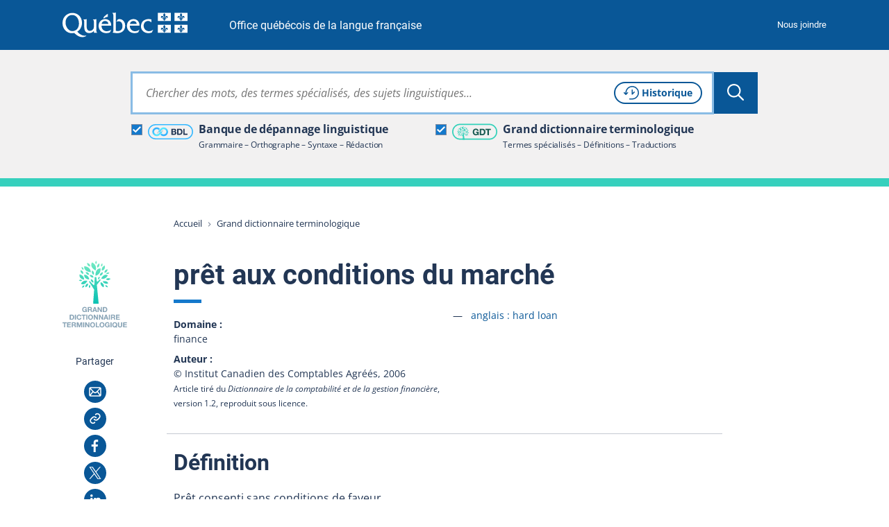

--- FILE ---
content_type: text/html; charset=utf-8
request_url: https://vitrinelinguistique.oqlf.gouv.qc.ca/fiche-gdt/fiche/502850/pret-aux-conditions-du-marche
body_size: 34101
content:
<!DOCTYPE html>
<html lang="fr" class="no-js">
<head>
    <meta charset="utf-8">

<!-- 
	Une réalisation de Toumoro (toumoro.com)

	This website is powered by TYPO3 - inspiring people to share!
	TYPO3 is a free open source Content Management Framework initially created by Kasper Skaarhoj and licensed under GNU/GPL.
	TYPO3 is copyright 1998-2026 of Kasper Skaarhoj. Extensions are copyright of their respective owners.
	Information and contribution at https://typo3.org/
-->

<link rel="icon" href="/_assets/05beba64dafb55ed70fa1aed15111d48/Icons/favicon/favicon.ico" type="image/vnd.microsoft.icon">
<title>prêt aux conditions du marché | GDT</title>
<meta http-equiv="x-ua-compatible" content="IE=edge,chrome=1">
<meta name="generator" content="TYPO3 CMS">
<meta name="viewport" content="width=device-width, initial-scale=1">
<meta name="description" content="Prêt consenti sans conditions de faveur.">
<meta name="keywords" content="hard loan,prêt aux conditions du marché,prêt à conditions rigoureuses">
<meta property="og:title" content="prêt aux conditions du marché">
<meta property="og:description" content="Prêt consenti sans conditions de faveur.">
<meta property="og:image" content="https://vitrinelinguistique.oqlf.gouv.qc.ca/_assets/41b1d38ea1e2f5595975318cf5f2ca46/images/png/METAOG_GDT.png">
<meta name="twitter:card" content="summary">
<meta name="twitter:title" content="prêt aux conditions du marché">
<meta name="twitter:description" content="Prêt consenti sans conditions de faveur.">
<meta name="twitter:image" content="https://vitrinelinguistique.oqlf.gouv.qc.ca/_assets/41b1d38ea1e2f5595975318cf5f2ca46/images/png/METAOG_GDT.png">
<meta name="msapplication-tilecolor" content="#ffffff">
<meta name="theme-color" content="#ffffff">
<meta name="msapplication-config" content="/_assets/05beba64dafb55ed70fa1aed15111d48/Icons/favicon/browserconfig.xml">


<link id="coreCSS" media="all" href="/_assets/41b1d38ea1e2f5595975318cf5f2ca46/css/index-core.1766430394.css" rel="stylesheet" >
<link id="extendedCSS" media="only all and (-webkit-min-device-pixel-ratio:0) and (min-color-index:0), (-ms-high-contrast: none), only all and (min--moz-device-pixel-ratio:0) and (min-resolution: 3e1dpcm)" rel="preload" as="style" onload="this.onload=null;this.rel=&#039;stylesheet&#039;" href="/_assets/41b1d38ea1e2f5595975318cf5f2ca46/css/index-extended.1766430394.css" >
<link id="loi25CSS" rel="desactive" href="/_assets/41b1d38ea1e2f5595975318cf5f2ca46/node_modules/vanilla-cookieconsent/dist/cookieconsent.1766430383.css" >
<link id="printCSS" media="only print" href="/_assets/41b1d38ea1e2f5595975318cf5f2ca46/css/print.1766430392.css" rel="stylesheet" >






<meta name="viewport" content="width=device-width, initial-scale=1" /><link rel="icon" type="image/svg+xml" href="/_assets/05beba64dafb55ed70fa1aed15111d48/Icons/favicon/favicon.svg"><link rel="apple-touch-icon" href="/_assets/05beba64dafb55ed70fa1aed15111d48/Icons/favicon/apple-touch-icon.png"><link rel="icon" type="image/png" sizes="32x32" href="/_assets/05beba64dafb55ed70fa1aed15111d48/Icons/favicon/favicon-32x32.png"><link rel="icon" type="image/png" sizes="16x16" href="/_assets/05beba64dafb55ed70fa1aed15111d48/Icons/favicon/favicon-16x16.png"><link rel="icon" type="image/png" sizes="192x192" href="/_assets/05beba64dafb55ed70fa1aed15111d48/Icons/favicon/android-chrome-192x192.png"><link rel="icon" type="image/png" sizes="512x512" href="/_assets/05beba64dafb55ed70fa1aed15111d48/Icons/favicon/android-chrome-512x512.png"><link rel="manifest" href="/_assets/05beba64dafb55ed70fa1aed15111d48/Icons/favicon/site.webmanifest"><link rel="mask-icon" href="/_assets/05beba64dafb55ed70fa1aed15111d48/Icons/favicon/safari-pinned-tab.svg" color="#095797">
<link rel="dns-prefetch" href="https://contenu.vitrinelinguistique.oqlf.gouv.qc.ca">
<link rel="canonical" href="https://vitrinelinguistique.oqlf.gouv.qc.ca/fiche-gdt/fiche/502850/pret-aux-conditions-du-marche">
</head>
<body class="gdt">












<div aria-hidden="true" class="visuallyhidden" id="spriteSVG"><svg><defs><linearGradient id="ico_etiquette_bdl_svg__a" x1="67.88%" x2="37.91%" y1="87.18%" y2="15%"><stop offset="0%" stop-color="#31B0FF"/><stop offset="30%" stop-color="#3ABDFF"/><stop offset="86%" stop-color="#51DFFF"/><stop offset="100%" stop-color="#58E9FF"/></linearGradient><linearGradient id="ico_etiquette_bdl_svg__b" x1="32.14%" x2="62.1%" y1="12.86%" y2="84.97%"><stop offset="0%" stop-color="#31B0FF"/><stop offset="30%" stop-color="#3ABDFF"/><stop offset="86%" stop-color="#51DFFF"/><stop offset="100%" stop-color="#58E9FF"/></linearGradient><filter id="ico_sitededepot_svg__a" width="175%" height="151.1%" x="-37.5%" y="-25.5%" filterUnits="objectBoundingBox"><feOffset dy="2" in="SourceAlpha" result="shadowOffsetOuter1"/><feGaussianBlur in="shadowOffsetOuter1" result="shadowBlurOuter1" stdDeviation="2"/><feColorMatrix in="shadowBlurOuter1" result="shadowMatrixOuter1" values="0 0 0 0 0 0 0 0 0 0 0 0 0 0 0 0 0 0 0.5 0"/><feMerge><feMergeNode in="shadowMatrixOuter1"/><feMergeNode in="SourceGraphic"/></feMerge></filter><filter id="ico_sitededragage_svg__a" width="175%" height="151.1%" x="-37.5%" y="-25.5%" filterUnits="objectBoundingBox"><feOffset dy="2" in="SourceAlpha" result="shadowOffsetOuter1"/><feGaussianBlur in="shadowOffsetOuter1" result="shadowBlurOuter1" stdDeviation="2"/><feColorMatrix in="shadowBlurOuter1" result="shadowMatrixOuter1" values="0 0 0 0 0 0 0 0 0 0 0 0 0 0 0 0 0 0 0.5 0"/><feMerge><feMergeNode in="shadowMatrixOuter1"/><feMergeNode in="SourceGraphic"/></feMerge></filter></defs><symbol id="bdl" viewBox="0 0 256 256"><path d="M56 70c0 1.7-.7 2-4 2s-4 .3-4 2-.7 2-4 2-4 .3-4 2c0 1.3-.7 2-2 2s-2 .7-2 2-.7 2-2 2-2 .7-2 2-.7 2-2 2-2 .7-2 2-.7 2-2 2-2 .7-2 2-.7 2-2 2c-1.7 0-2 .7-2 4s-.3 4-2 4-2 .7-2 4-.3 4-2 4c-1.9 0-2 .7-2 16s.1 16 2 16c1.7 0 2 .7 2 4s.3 4 2 4 2 .7 2 4 .3 4 2 4c1.3 0 2 .7 2 2s.7 2 2 2c1.7 0 2 .7 2 4v4h4c3.3 0 4 .3 4 2 0 1.3.7 2 2 2s2 .7 2 2 .7 2 2 2 2 .7 2 2c0 1.8.7 2 6 2s6 .2 6 2c0 1.9.7 2 16 2s16-.1 16-2c0-1.8.7-2 6-2s6-.2 6-2c0-1.3.7-2 2-2s2-.7 2-2c0-1.7.7-2 4-2s4-.3 4-2c0-1.3.7-2 2-2s2-.7 2-2 .7-2 2-2c1.7 0 2-.7 2-4s.3-4 2-4c1.3 0 2-.7 2-2s.7-2 2-2 2-.7 2-2 .7-2 2-2 2-.7 2-2 .7-2 2-2c1.7 0 2-.7 2-4s.3-4 2-4c1.3 0 2-.7 2-2s.7-2 2-2 2-.7 2-2 .7-2 2-2 2-.7 2-2 .7-2 2-2c1.7 0 2-.7 2-4v-4h-4c-3.3 0-4-.3-4-2 0-1.3-.7-2-2-2s-2 .7-2 2-.7 2-2 2-2 .7-2 2-.7 2-2 2c-1.7 0-2-.7-2-4s.3-4 2-4c1.3 0 2-.7 2-2s.7-2 2-2 2-.7 2-2 .7-2 2-2 2-.7 2-2 .7-2 2-2c1.7 0 2-.7 2-4v-4h4c3.3 0 4-.3 4-2 0-1.3.7-2 2-2s2-.7 2-2c0-1.7.7-2 4-2s4-.3 4-2c0-1.9.7-2 16-2s16 .1 16 2c0 1.7.7 2 4 2s4 .3 4 2c0 1.3.7 2 2 2s2 .7 2 2 .7 2 2 2 2 .7 2 2 .7 2 2 2 2 .7 2 2 .7 2 2 2c1.7 0 2 .7 2 4s.3 4 2 4c1.9 0 2 .7 2 16s-.1 16-2 16c-1.7 0-2 .7-2 4s-.3 4-2 4-2 .7-2 4-.3 4-2 4c-1.3 0-2 .7-2 2 0 1.7-.7 2-4 2s-4 .3-4 2-.7 2-4 2-4 .3-4 2c0 1.9-.7 2-16 2s-16-.1-16-2c0-1.7-.7-2-4-2s-4-.3-4-2-.7-2-4-2h-4v-8h-4c-3.3 0-4 .3-4 2 0 1.3-.7 2-2 2s-2 .7-2 2-.7 2-2 2-2 .7-2 2 .7 2 2 2 2 .7 2 2 .7 2 2 2 2 .7 2 2c0 1.7.7 2 4 2s4 .3 4 2c0 1.3.7 2 2 2s2 .7 2 2c0 1.8.7 2 6 2s6 .2 6 2c0 1.9.7 2 16 2s16-.1 16-2c0-1.8.7-2 6-2s6-.2 6-2c0-1.3.7-2 2-2s2-.7 2-2 .7-2 2-2 2-.7 2-2c0-1.7.7-2 4-2h4v-4c0-3.3.3-4 2-4 1.3 0 2-.7 2-2s.7-2 2-2c1.7 0 2-.7 2-4s.3-4 2-4 2-.7 2-4 .3-4 2-4c1.9 0 2-.7 2-16s-.1-16-2-16c-1.7 0-2-.7-2-4s-.3-4-2-4-2-.7-2-4-.3-4-2-4c-1.3 0-2-.7-2-2s-.7-2-2-2-2-.7-2-2-.7-2-2-2-2-.7-2-2-.7-2-2-2-2-.7-2-2-.7-2-2-2-2-.7-2-2c0-1.7-.7-2-4-2s-4-.3-4-2-.7-2-4-2-4-.3-4-2c0-1.9-.7-2-16-2s-16 .1-16 2c0 1.7-.7 2-4 2s-4 .3-4 2-.7 2-4 2-4 .3-4 2c0 1.3-.7 2-2 2s-2 .7-2 2c0 1.7-.7 2-4 2h-4v4c0 3.3-.3 4-2 4-1.3 0-2 .7-2 2s-.7 2-2 2-2 .7-2 2-.7 2-2 2-2 .7-2 2-.7 2-2 2c-1.7 0-2 .7-2 4s-.3 4-2 4c-1.3 0-2 .7-2 2s-.7 2-2 2-2 .7-2 2-.7 2-2 2-2 .7-2 2-.7 2-2 2-2 .7-2 2-.7 2-2 2c-1.7 0-2 .7-2 4s.3 4 2 4c1.3 0 2 .7 2 2 0 1.7.7 2 4 2s4-.3 4-2c0-1.3.7-2 2-2s2-.7 2-2 .7-2 2-2c1.7 0 2 .7 2 4s-.3 4-2 4c-1.3 0-2 .7-2 2s-.7 2-2 2-2 .7-2 2-.7 2-2 2-2 .7-2 2-.7 2-2 2c-1.7 0-2 .7-2 4s-.3 4-2 4c-1.3 0-2 .7-2 2 0 1.7-.7 2-4 2s-4 .3-4 2-.7 2-4 2-4 .3-4 2c0 1.9-.7 2-16 2s-16-.1-16-2c0-1.7-.7-2-4-2s-4-.3-4-2-.7-2-4-2-4-.3-4-2c0-1.3-.7-2-2-2-1.7 0-2-.7-2-4s-.3-4-2-4-2-.7-2-4-.3-4-2-4c-1.9 0-2-.7-2-16s.1-16 2-16c1.7 0 2-.7 2-4s.3-4 2-4c1.3 0 2-.7 2-2s.7-2 2-2 2-.7 2-2 .7-2 2-2 2-.7 2-2 .7-2 2-2 2-.7 2-2c0-1.7.7-2 4-2s4-.3 4-2c0-1.9.7-2 16-2s16 .1 16 2c0 1.7.7 2 4 2s4 .3 4 2c0 1.3.7 2 2 2s2 .7 2 2 .7 2 2 2 2 .7 2 2c0 1.7.7 2 4 2s4-.3 4-2c0-1.3.7-2 2-2s2-.7 2-2 .7-2 2-2 2-.7 2-2c0-1.7-.7-2-4-2s-4-.3-4-2c0-1.3-.7-2-2-2s-2-.7-2-2-.7-2-2-2-2-.7-2-2c0-1.7-.7-2-4-2s-4-.3-4-2-.7-2-4-2-4-.3-4-2c0-1.9-.7-2-16-2s-16 .1-16 2z"/></symbol><symbol id="ico_accordeon_ferme" viewBox="0 0 18 18"><g fill="none" fill-rule="evenodd" stroke="currentColor" stroke-linecap="round" stroke-width="2"><path d="M1 9h16M9 1v16"/></g></symbol><symbol id="ico_accordeon_ouvert" viewBox="0 0 18 3"><path fill="none" fill-rule="evenodd" stroke="currentColor" stroke-linecap="round" stroke-width="2" d="M1 1.5h16"/></symbol><symbol id="ico_bon" viewBox="0 0 24 24"><g fill-rule="evenodd"><circle cx="12" cy="12" r="12"/><path fill="#FFF" d="M18.954 7.296a1.833 1.833 0 010 2.593l-8.461 8.462a.5.5 0 01-.708 0l-2.239-2.24h.001l-2.5-2.502a1.833 1.833 0 012.592-2.592l2.501 2.5 6.221-6.22a1.833 1.833 0 012.593 0z"/></g></symbol><symbol id="ico_check_white" viewBox="0 0 16 14"><path fill="#fff" fill-rule="nonzero" d="M12.593 0l2.497 1.662L7.312 13.35a1.5 1.5 0 01-2.188.339l-.11-.098L0 8.685 2.098 6.54l3.72 3.64L12.592 0z"/></symbol><symbol id="ico_check" viewBox="0 0 16 14"><path fill="#000" fill-rule="nonzero" d="M12.593 0l2.497 1.662L7.312 13.35a1.5 1.5 0 01-2.188.339l-.11-.098L0 8.685 2.098 6.54l3.72 3.64L12.592 0z"/></symbol><symbol id="ico_chevronariane" viewBox="0 0 5 7"><path fill="#808A9D" fill-rule="evenodd" d="M1.417 6.75l-.764-.764L3.134 3.5.653 1.014 1.417.25l3.25 3.25z"/></symbol><symbol id="ico_chevrondown_fleuve1" viewBox="0 0 8 5"><path fill="#122b3b" fill-rule="nonzero" d="M6.655 0L8 1.358l-3.328 3.36a.944.944 0 01-1.255.08l-.09-.08L0 1.359 1.345 0l2.654 2.682L6.655 0z"/></symbol><symbol id="ico_chevrondown_select" viewBox="0 0 16 8"><path fill="#095797" d="M-.001.4A.392.392 0 01.122.117a.437.437 0 01.6 0l7.277 6.917L15.28.117a.437.437 0 01.6 0 .387.387 0 010 .566l-7.579 7.2a.437.437 0 01-.6 0L.122.683A.389.389 0 01-.001.4z" data-name="Trac&#xE9; 714"/></symbol><symbol id="ico_chevrondown" viewBox="0 0 8 5"><path fill="currentColor" fill-rule="nonzero" d="M6.655 0L8 1.358l-3.328 3.36a.944.944 0 01-1.255.08l-.09-.08L0 1.359 1.345 0l2.654 2.682L6.655 0z"/></symbol><symbol id="ico_chevronleft" viewBox="0 0 6 9"><path fill="currentColor" fill-rule="nonzero" d="M5.5 7.155L4.142 8.5.782 5.172a.944.944 0 01-.08-1.255l.08-.09L4.141.5 5.5 1.845 2.818 4.499 5.5 7.155z"/></symbol><symbol id="ico_chevronright_herbe" viewBox="0 0 6 9"><path fill="#92c020" fill-rule="nonzero" d="M.5 1.845L1.858.5l3.36 3.328a.944.944 0 01.08 1.255l-.08.09L1.859 8.5.5 7.155l2.682-2.654L.5 1.845z"/></symbol><symbol id="ico_chevronright" viewBox="0 0 6 9"><path fill="currentColor" fill-rule="nonzero" d="M.5 1.845L1.858.5l3.36 3.328a.944.944 0 01.08 1.255l-.08.09L1.859 8.5.5 7.155l2.682-2.654L.5 1.845z"/></symbol><symbol id="ico_chevronup" viewBox="0 0 8 5"><path fill="currentColor" fill-rule="nonzero" d="M1.345 5L0 3.642 3.328.282a.944.944 0 011.255-.08l.09.08L8 3.641 6.655 5 4.001 2.318 1.345 5z"/></symbol><symbol id="ico_clientelecible" viewBox="0 0 45 35"><path fill="#92C020" fill-rule="nonzero" stroke="#92C020" stroke-width=".5" d="M30.128 2.025c4.391 0 7.669 3.222 8.996 8.841.27 1.152 2.038 4.23 2.693 5.32a.69.69 0 01.027.664c-1.594 3.196-5.112 5.272-9.615 5.76l2.405 3.123c3.891.093 9.366 1.76 9.366 6.13v1.387a.696.696 0 01-.694.694.696.696 0 01-.693-.694v-1.387c0-3.458-5.107-4.747-8.324-4.747a.692.692 0 01-.55-.27l-3.12-4.053-.05-.076c-.145.003-.292.005-.44.005-1.771 0-3.3-.358-4.686-.745a.692.692 0 01-.48-.854.692.692 0 01.852-.482c1.293.36 2.706.694 4.311.694 6.779 0 9.45-3.32 10.3-4.775-.62-1.054-2.332-4.017-2.65-5.375-.55-2.338-2.401-7.773-7.65-7.773a6.47 6.47 0 00-2.953.7.694.694 0 01-.627-1.239 7.87 7.87 0 013.582-.848zM19.663 32.15a.695.695 0 01-.507.4c-.04.002-.084.006-.125.006a.7.7 0 01-.491-.202l-2.286-2.286-2.28 2.282a.681.681 0 01-.616.194.692.692 0 01-.508-.4l-2.592-5.83H8.629c-3.674 0-6.242 2.284-6.242 5.549v1.387a.695.695 0 01-1.387 0v-1.387c0-4.017 3.208-6.936 7.629-6.936h1.71l1.555-2.32c-2.01-1.655-3.391-4.324-3.587-6.79-.925-.26-1.759-1.024-1.759-1.986v-2.775c0-.866.84-1.492 1.387-1.808V6.895a4.86 4.86 0 014.712-4.852C13.205 1.82 15.402 1 17.645 1c3.579 0 5.549 2.095 5.549 5.895v2.142c1.326.259 1.384 1.289 1.387 1.934v2.86c0 .965-.439 1.685-1.146 1.958-.155 2.393-1.26 4.87-2.956 6.518l1.806 2.626h1.716c4.423 0 7.515 2.855 7.515 6.935v1.388a.694.694 0 01-1.387-.006v-1.387c0-3.267-2.519-5.548-6.128-5.548l-1.744-.001-2.594 5.836zm-7.398-4.74l1.444 3.249 1.444-1.444-2.888-1.805zm7.987 0l-2.888 1.805 1.444 1.444 1.444-3.249zm-4.167-3.176c-1.083 0-2.114-.31-3.05-.839l-1.351 2.016 4.577 2.861 4.645-2.903-1.504-2.186c-.985.66-2.107 1.05-3.317 1.05zm1.56-21.847c-2.25 0-4.56.974-4.581.985a.713.713 0 01-.274.055 3.472 3.472 0 00-3.467 3.468V9.67c0 .272-.161.52-.41.633-.493.223-.951.606-.979.76v2.769c0 .305.583.693 1.04.693.383 0 .694.31.694.694 0 3.436 2.96 7.629 6.415 7.629 3.37 0 5.983-4.102 5.983-7.63 0-.382.31-.693.693-.693.289 0 .435-.233.435-.693v-2.775c0-.693 0-.693-.694-.693a.694.694 0 01-.694-.694V6.895c0-3.033-1.36-4.508-4.16-4.508z"/></symbol><symbol id="ico_close_currentcolor" viewBox="0 0 18 16"><path fill="none" fill-rule="evenodd" stroke="currentColor" stroke-linecap="square" d="M1 0l16 16m0-16L1 16"/></symbol><symbol id="ico_close_filter" viewBox="0 0 12 12"><path fill="#223654" fill-rule="nonzero" d="M10.588 0L12 1.412 7.412 6 12 10.588 10.588 12 6 7.412 1.412 12 0 10.588 4.588 6 0 1.412 1.412 0 6 4.588z"/></symbol><symbol id="ico_close" viewBox="0 0 18 16"><path fill="none" fill-rule="evenodd" stroke="#095797" stroke-linecap="square" d="M1 0l16 16m0-16L1 16"/></symbol><symbol id="ico_coche" viewBox="0 0 12 10"><path fill="#FFF" fill-rule="nonzero" d="M10.53.067l-6.381 6.38-2.725-2.564L0 5.396l3.439 3.236.735.735.022-.024.021.02.696-.74L12 1.537z"/></symbol><symbol id="ico_courriel" viewBox="0 0 32 32"><g fill="none" fill-rule="nonzero"><path fill="currentColor" d="M0 16c0 8.837 7.163 16 16 16s16-7.163 16-16S24.837 0 16 0 0 7.163 0 16z"/><path fill="#FFF" d="M22.52 9.25a2.23 2.23 0 012.23 2.23v9.13a2.23 2.23 0 01-2.23 2.23H9.48a2.23 2.23 0 01-2.23-2.23v-9.13a2.23 2.23 0 012.23-2.23zm-3.506 7.315l-.207.223a3.885 3.885 0 01-5.463.154l-.163-.16-.138-.149-3.457 4.706h12.78l-3.352-4.774zm4.236-4.546l-3.191 3.424 3.191 4.544v-7.968zm-14.5.006v7.917l3.252-4.426-3.252-3.491zm13.633-1.276H9.611l4.661 5.003a2.385 2.385 0 003.306.14l.138-.133 4.667-5.01z"/></g></symbol><symbol id="ico_datedinscription" viewBox="0 0 43 37"><path fill="#92C020" fill-rule="nonzero" d="M6.428 2.442a1 1 0 01.117 1.993l-.117.007H3.174c-.6 0-1.103.462-1.167 1.047L2 5.616v3.8h34.444v-3.8c0-.6-.462-1.103-1.047-1.167l-.127-.007h-3.254a1 1 0 01-.117-1.994l.117-.006h3.254a3.182 3.182 0 013.17 2.995l.004.18.001 13.074a9.758 9.758 0 013.632 7.604c0 5.4-4.377 9.776-9.777 9.776-3 0-5.683-1.35-7.476-3.476H3.174A3.182 3.182 0 01.005 29.6L0 29.42V5.616a3.182 3.182 0 012.995-3.17l.18-.004h3.253zM32.3 18.518a7.777 7.777 0 100 15.554 7.777 7.777 0 000-15.554zm0 2.637a1 1 0 01.993.883l.007.117v3.725l3.632 3.633a1 1 0 01.083 1.32l-.083.094a1 1 0 01-1.32.083l-.094-.083-3.925-3.925a1 1 0 01-.284-.576l-.01-.131v-4.14a1 1 0 011-1zm4.144-9.739H2V29.42c0 .6.463 1.104 1.047 1.168l.127.007h20.343a9.736 9.736 0 01-.994-4.3c0-5.4 4.378-9.777 9.777-9.777a9.74 9.74 0 014.145.92l-.001-6.022zM9.682 0a1 1 0 01.994.883l.006.117v5.013a1 1 0 01-1.993.117l-.007-.117V1a1 1 0 011-1zm19.08 0a1 1 0 01.993.883l.007.117v5.013a1 1 0 01-1.993.117l-.007-.117V1a1 1 0 011-1zm-3.254 2.442a1 1 0 01.116 1.993l-.116.007H12.936a1 1 0 01-.116-1.994l.116-.006h12.572z"/></symbol><symbol id="ico_download" viewBox="0 0 23 21"><path fill="currentColor" fill-rule="nonzero" d="M3.434 5.253v2H2.14v10.571c0 .132.098.248.236.278l.072.008h18.41V7.251h-1.336v-2h2.321a.99.99 0 01.979.884l.007.117V19.11c0 .513-.38.936-.87.993l-.116.007H2.45a2.281 2.281 0 01-2.273-2.129l-.006-.157V6.253c0-.513.38-.936.87-.993l.116-.007h2.278zM12.62.902l-.001 10.804 3.31-3.413 1.435 1.392-4.982 5.142-.08.073a.994.994 0 01-1.328-.066l-5.302-5.2 1.38-1.408 3.597 3.53V.902h1.97z"/></symbol><symbol id="ico_eau" viewBox="0 0 40 12"><g fill="none" fill-rule="evenodd"><path fill="#00676A" d="M5.556 3.749C11.623.76 16.875-.441 21.309.144c6.652.878 8.102 5.585 16.469 3.334-1.674 1.464-7.448 6.992-16.469 2.356-6.013-3.091-11.265-3.786-15.753-2.085z"/><path fill="#009CC1" d="M0 7.82c6.726-2.788 12.518-3.89 17.377-3.304 7.287.878 12.731 4.796 21.897 2.545-1.833 1.464-12.015 7.78-21.897 3.145C10.788 7.116 4.997 6.32 0 7.82z"/></g></symbol><symbol id="ico_entre-deux" viewBox="0 0 24 24"><g fill-rule="nonzero"><circle cx="12" cy="12" r="12"/><path fill="#FFF" d="M12.075 15c1.047 0 1.875-.786 1.875-1.778V5.528c0-.992-.828-1.778-1.875-1.778-1.047 0-1.875.786-1.875 1.778v7.694c0 .992.828 1.778 1.875 1.778zm0 5.543a1.875 1.875 0 100-3.75 1.875 1.875 0 000 3.75z"/></g></symbol><symbol id="ico_etiquette_bdl" viewBox="0 0 83 28"><g fill="none" fill-rule="evenodd"><rect width="81" height="26" x="1" y="1" stroke="#36B8FF" stroke-width="2" rx="13"/><g fill-rule="nonzero"><path fill="#CDD4D7" d="M25.925 14.34s-.002.005 0 0zM25.925 14.34s-.002.005 0 0z"/><path fill="#889EAA" d="M18.51 16.532l-1.092-1.085-.41 1.506z"/><path fill="url(#ico_etiquette_bdl_svg__a)" d="M11.748 8.034l.03.127.117.032c.494.15.872.55.992 1.052 0 0 .223-.236.335-.351.214-.218.856-.916 1.073-1.131l1.332-1.329.73-.721c.321-.317.65-.64.83-.821l.028-.028c.263-.28.549-.538.854-.772a5.282 5.282 0 011.158-.62 4.98 4.98 0 011.621-.306c.127-.002.254.005.38.019.064.008.127.014.191.019.102.01.197.019.274.03a4.78 4.78 0 012.419 1.12 4.7 4.7 0 01.786.869 4.77 4.77 0 01.861 2.279c.024.3.028.603.012.904a4.02 4.02 0 01-.086.612c-.09.447-.245.88-.461 1.281a5.045 5.045 0 01-.878 1.184 4.677 4.677 0 01-.995.76 4.884 4.884 0 01-2.533.641 8.853 8.853 0 01-.843-.089 3.926 3.926 0 01-.545-.145 4.449 4.449 0 01-1.173-.562 4.812 4.812 0 01-.886-.76c-.05-.057-.098-.114-.146-.171l-2.244 2.245c.444.494.948.931 1.5 1.3.62.418 1.298.743 2.012.964.338.114.685.199 1.037.254.147.021.299.041.455.06.224.026.458.046.699.056a7.55 7.55 0 001.718-.127 8.002 8.002 0 002.508-.92 7.834 7.834 0 001.67-1.267 8.224 8.224 0 001.425-1.918c.364-.675.626-1.4.777-2.153.08-.37.13-.748.147-1.127a9.128 9.128 0 00-.028-1.361 7.953 7.953 0 00-2.722-5.209A7.939 7.939 0 0022.162.101c-.16-.022-.308-.036-.44-.05l-.177-.016a5.682 5.682 0 00-.887-.03A8.153 8.153 0 0018.11.52a8.429 8.429 0 00-1.856.99 9.652 9.652 0 00-1.273 1.124l-.037.025c-.177.178-.506.496-.815.807-.292.288-.578.57-.742.735l-1.75 1.807c-.225.224-.45.448-.673.673a25.35 25.35 0 00-.327.341c.104.006.936.294 1.112 1.012z" transform="translate(8 6)"/><path fill="#BEC9CC" d="M18.98 16.178l1.465-.491a1.45 1.45 0 00-.992-1.06l-.116-.032-.03-.127c-.177-.717-1.014-1.005-1.113-1.013 0 .01-.011.037-.021.077-.09.32-.423 1.393-.423 1.393l1.23 1.253z"/><path fill="#889EAA" d="M26.566 11.515l1.093 1.085.411-1.505z"/><path fill="url(#ico_etiquette_bdl_svg__b)" d="M17.328 8.015l-.03-.127-.117-.031a1.456 1.456 0 01-.992-1.062s-.223.236-.337.352c-.212.217-.854.915-1.07 1.13l-1.33 1.328-.73.722c-.322.317-.65.641-.83.822l-.029.027c-.263.28-.548.538-.853.772a4.97 4.97 0 01-2.778.933 2.984 2.984 0 01-.38-.018l-.192-.02a4.636 4.636 0 01-1.336-.32 4.853 4.853 0 01-3.01-3.975 6.528 6.528 0 01-.011-.904c.011-.206.04-.41.086-.612.089-.447.244-.88.46-1.281.233-.435.529-.834.877-1.184.297-.297.632-.553.997-.76.472-.27.985-.459 1.52-.56a4.472 4.472 0 011.013-.08c.253.01.523.043.844.088.185.035.367.084.545.145.416.13.811.319 1.172.564.326.216.623.471.887.76.05.055.097.112.144.17l2.245-2.246a7.91 7.91 0 00-1.506-1.306A7.69 7.69 0 0010.576.38 6.442 6.442 0 009.538.127a7.433 7.433 0 00-.454-.064 9.03 9.03 0 00-.7-.057 7.617 7.617 0 00-1.718.127 8.01 8.01 0 00-2.507.92 7.844 7.844 0 00-1.67 1.267 8.188 8.188 0 00-1.425 1.926A7.787 7.787 0 00.286 6.4c-.08.371-.13.748-.148 1.127-.024.455-.014.91.03 1.364a7.964 7.964 0 001.415 3.753 7.876 7.876 0 001.316 1.452 7.952 7.952 0 004.02 1.851c.16.023.308.037.44.05l.172.017c.294.032.59.042.887.03a8.153 8.153 0 002.56-.516 8.45 8.45 0 001.855-.989 9.576 9.576 0 001.274-1.125l.027-.026c.177-.177.499-.495.814-.807.293-.287.578-.57.742-.733l1.754-1.807c.226-.223.451-.447.673-.674.092-.094.247-.253.326-.34-.106-.006-.938-.288-1.115-1.011z" transform="translate(8 6)"/><path fill="#BEC9CC" d="M26.097 11.87l-1.466.491c.117.505.496.91.992 1.06l.116.033.03.12c.177.718 1.014 1.006 1.113 1.013l.021-.077c.09-.32.423-1.393.423-1.393l-1.23-1.247z"/></g><path fill="#223654" d="M58.53 8.503a.728.728 0 01.19.008h.185a.333.333 0 00.158.023.42.42 0 01.19.026.382.382 0 00.158.02.482.482 0 01.195.025c.14.03.279.058.413.084.136.026.269.066.395.118.113.052.227.099.338.139.116.042.227.095.333.158.26.167.5.329.714.482l.098.097c.102.081.198.177.282.282l.142.128c.05.08.109.16.174.234.068.078.129.16.182.246.135.217.255.45.359.694.103.242.197.501.28.77.052.134.086.278.102.426.016.143.039.287.07.429 0 .06.003.1.007.134a.891.891 0 01.009.115c.02.065.028.136.023.211a.374.374 0 00.02.167l.003.016v.17c0 .03.002.07.007.12a1.836 1.836 0 010 .348c-.005.05-.007.085-.007.104 0 .072-.003.143-.008.212a2.352 2.352 0 00-.008.19l-.003.016a.28.28 0 00-.02.135.564.564 0 01-.008.167c-.02.112-.036.225-.046.336-.01.116-.032.233-.063.348-.053.179-.1.347-.14.502a3.98 3.98 0 01-.156.477 5.465 5.465 0 01-.655 1.186c-.26.353-.575.658-.939.907a4.258 4.258 0 01-.648.375 6.206 6.206 0 01-.724.28 2.213 2.213 0 01-.324.071 2.706 2.706 0 00-.328.069c-.105.021-.19.01-.297.032a.364.364 0 01-.137.008.406.406 0 00-.12.006.213.213 0 01-.112.01c-.042-.006-.061 0-.069.003a.839.839 0 01-.214.025c-.037 0-.076-.002-.118-.005a4.03 4.03 0 00-.32-.016h-3.605c-.177 0-.327-.008-.447-.023-.134-.018-.232-.097-.29-.235a1.098 1.098 0 01-.041-.397c.005-.17.007-.311.007-.424V9.45c0-.124-.002-.255-.007-.393a.622.622 0 01.076-.357.492.492 0 01.254-.173.125.125 0 01.086-.009c.011.003.021.002.033-.004l.02-.005h4.16c.063 0 .127-.002.19-.007zM48.403 8.5l.102.01c.052.02.095.024.139.016a.44.44 0 01.171 0l.092-.001a.454.454 0 00.183.023.64.64 0 01.224.025c.079.02.158.035.233.045.078.01.16.026.245.047l.562.21c.178.069.342.157.49.261.209.147.385.333.521.554.135.218.246.472.33.753.02.075.034.15.04.226.005.07.018.145.038.224a.387.387 0 01.009.14.281.281 0 00.006.108.317.317 0 01.009.131.411.411 0 01-.023.105v.13c0 .033-.003.07-.008.114a.738.738 0 00-.007.087l-.002.012a.983.983 0 00-.037.185.624.624 0 01-.042.175 2.74 2.74 0 01-.534.926c-.075.075-.156.14-.241.193a.759.759 0 00-.205.19.706.706 0 00-.07.085c-.01.015-.022.04-.002.09.02.075.08.136.18.186.115.058.215.113.298.165.282.188.515.41.693.661.167.241.3.527.393.849.03.081.052.17.063.262.01.086.025.17.046.25v.176c.021.117.024.27.008.457a4.108 4.108 0 01-.116.732 2.04 2.04 0 01-.08.27c-.219.521-.562.954-1.02 1.288a3.243 3.243 0 01-.573.321c-.201.088-.419.17-.646.242a1.67 1.67 0 01-.364.087 6.3 6.3 0 00-.353.053c-.1.02-.188.01-.293.031a.323.323 0 01-.15 0 .206.206 0 00-.121.013.411.411 0 01-.153.01 1.301 1.301 0 00-.141-.007h-4.518c-.176 0-.327-.008-.446-.023-.135-.018-.232-.097-.29-.235a1.096 1.096 0 01-.042-.397c.005-.17.008-.311.008-.424V9.45c0-.124-.003-.255-.008-.393a.62.62 0 01.076-.357c.046-.081.133-.14.258-.174a.12.12 0 01.083-.008.041.041 0 00.032-.004l.02-.005h4.61c.073 0 .144-.002.213-.007a.91.91 0 01.212.008zm18.368.01c.112 0 .225.002.335.007.121.006.213.051.273.134.056.08.085.184.085.311v7.387c0 .08-.003.162-.008.243a.602.602 0 00.022.21l.002.011v.155c0 .074.002.142.007.206a.56.56 0 00.036.165c.062.116.191.174.393.174h3.635c.082 0 .185-.002.308-.008.125-.005.245-.005.36 0 .115.006.224.019.324.04.11.023.18.059.219.109a.393.393 0 01.086.258v1.006c0 .082.002.16.007.228a.467.467 0 01-.026.205.405.405 0 01-.175.193c-.052.042-.14.066-.252.066h-6.699c-.145 0-.275-.008-.385-.023a.36.36 0 01-.27-.167.466.466 0 01-.068-.263v-9.94c0-.096.002-.19.008-.28a.512.512 0 01.06-.237c.046-.081.139-.14.274-.174a.117.117 0 01.082-.008.041.041 0 00.033-.004l.02-.005zm-19.14 6.18H45.9c-.03.024-.058.031-.085.021a.135.135 0 00-.04-.005c-.101.027-.175.072-.21.133a.55.55 0 00-.072.296v1.74c0 .124.003.251.007.378.005.12.031.213.078.278a.338.338 0 00.177.1c.09.025.193.04.308.045.116.005.237.005.36 0a8.1 8.1 0 01.326-.008c.302 0 .604.002.898.008.286.005.56-.01.814-.047.253-.035.48-.096.677-.182.192-.084.35-.216.468-.394.049-.078.089-.17.119-.275l.09-.326.001-.093c.02-.139.012-.29-.022-.449a1.658 1.658 0 00-.113-.361c-.14-.36-.418-.613-.826-.752-.17-.05-.361-.08-.568-.09-.214-.011-.434-.016-.656-.016zM57.7 10.599l-.084.002c-.06.005-.124.007-.19.007h-.68c-.03.022-.073.027-.125.015l-.029-.005-.026-.002a.126.126 0 00-.038.006c-.049.02-.102.038-.156.054a.172.172 0 00-.1.082.302.302 0 00-.055.194v.31c0 .135-.003.276-.008.419-.005.14-.008.286-.008.432v4.316c0 .062-.002.13-.007.204a.375.375 0 00.02.166l.003.017v.154c0 .072.002.141.008.206a.562.562 0 00.035.165c.053.106.158.162.317.166.17.005.351.008.54.008.412 0 .823-.003 1.222-.008.406-.005.755-.064 1.037-.175.373-.151.672-.355.888-.607a3.41 3.41 0 00.558-.947c.04-.081.07-.171.09-.27.02-.101.046-.205.077-.308l.001-.129a.806.806 0 00.03-.22c0-.086.01-.173.032-.258l-.002-.153a.674.674 0 00.031-.239.69.69 0 00-.028-.232l-.003-.015v-.294a1.675 1.675 0 01-.038-.292 1.42 1.42 0 00-.038-.27.332.332 0 01-.024-.163.263.263 0 00-.02-.126l-.148-.475a1.835 1.835 0 00-.19-.415 2.946 2.946 0 00-.525-.633 2.626 2.626 0 00-.723-.449 5.685 5.685 0 00-.55-.152 5.498 5.498 0 00-.218-.022 1.382 1.382 0 01-.231-.04.294.294 0 00-.109-.007.283.283 0 01-.12-.008h-.333a.63.63 0 00-.167-.007zm-10.044-.153c-.156.005-.31.008-.458.008h-1.306c-.04.017-.091.008-.13.026-.099.03-.164.072-.199.125a.408.408 0 00-.07.247v1.168c0 .072-.003.148-.008.227a.716.716 0 00.007.182v.156c.02.06.036.114.046.16.01.043.024.084.043.122.03.036.087.067.165.085.084.02.18.033.286.038.106.005.217.005.329 0 .114-.005.218-.008.311-.008.152 0 .316.003.489.008.316.01.68.016.992-.015.15-.015.282-.043.392-.083.299-.1.525-.276.674-.523.068-.126.113-.298.133-.508.02-.339-.03-.609-.149-.801a1.213 1.213 0 00-.523-.456 1.992 1.992 0 00-.191-.05 6.4 6.4 0 01-.234-.055.8.8 0 00-.175-.014 1.6 1.6 0 00-.424-.039z"/></g></symbol><symbol id="ico_etiquette_gdt" viewBox="0 0 79 28"><g fill="none" fill-rule="evenodd"><rect width="77" height="26" x="1" y="1" stroke="#33D1BA" stroke-width="2" rx="13"/><path fill="#33d1ba" fill-rule="nonzero" d="M24.438 17.349c3.615-.68 3.515 1.433 3.515 1.433s-2.64.754-3.515-1.433zm.482 3.838s1.468-1.524-1.697-3.4c-.783 2.226 1.696 3.402 1.696 3.402l.001-.002zm2.829-7.724s-2.203-1.762-4.298 2.058c3.04.937 4.298-2.055 4.298-2.055v-.003zm-4.716-4.525s-3.515-.306-3.231 4.79c3.857-1.048 3.23-4.79 3.23-4.79zm-5.48-3.892s-2.117 2.823 2.356 5.279c1.152-3.833-2.357-5.279-2.357-5.279zm-5.064 2.522s-.747 3.45 4.342 3.823c-.55-3.97-4.342-3.823-4.342-3.823zm-2.093 11.384s2.449 1.507 4.113-1.938c-3.2-.748-4.113 1.938-4.113 1.938zm12.09-4.593s-1.34.159-1.007 1.832c1.41-.634 1.006-1.832 1.006-1.832zm-6.396 5.328s-1.184.635-.268 2.08c1.086-1.11.273-2.08.273-2.08h-.005zm-3.501.316s-1.326-.25-1.508 1.45c1.54-.185 1.514-1.45 1.514-1.45h-.006zm-1.505-3.16s-.687-1.161-2.084-.179c1.151 1.033 2.084.179 2.084.179zm.818-7.016s.523-1.243-1.097-1.78c-.143 1.536 1.097 1.78 1.097 1.78zm8.172-3.736s1.12-.75.065-2.091c-.97 1.205-.065 2.09-.065 2.09zm3.48 1.585s1.28-.427.607-2.002c-1.25.913-.607 2.002-.607 2.002zm3.178 4.616s1.024.878 2.033-.499c-1.421-.61-2.033.499-2.033.499zm-.534 7.58s-.082 1.346 1.626 1.316c-.375-1.5-1.626-1.316-1.626-1.316zm.397-3.865s1.266 1.453 2.974-.284c-1.886-1.157-2.976.284-2.976.284h.002zm-4.011-2.392s1.915.21 1.99-2.228c-2.168.43-1.99 2.228-1.99 2.228zm-7.607 5.175s-1.928-.035-1.784 2.4c2.12-.625 1.784-2.4 1.784-2.4zm3.513-5.667s1.18-1.523-.861-2.86c-.765 2.073.861 2.86.861 2.86zm-2.274-5.438s.473-1.867-1.93-2.285c.115 2.207 1.926 2.285 1.926 2.285h.004zm-4.454 4.87s.64-1.818-1.717-2.443c-.076 2.206 1.717 2.443 1.717 2.443zm3.817.541s.036-1.847-2.187-1.766c.566 2.05 2.187 1.766 2.187 1.766zm2.802 5.08s.491-1.78-1.683-2.253c.038 2.124 1.683 2.253 1.683 2.253zm.1-3.351s-.112-1.925-2.528-1.6c.779 2.067 2.524 1.6 2.524 1.6h.005zm2.465-6.444s1.895-.35 1.267-2.701c-1.953 1.029-1.267 2.7-1.267 2.7zm4.655 3.308s1.915.208 1.99-2.23c-2.168.43-1.99 2.23-1.99 2.23zm-1.66-1.364s2.405-.094 1.936-3.298c-2.567.98-1.936 3.298-1.936 3.298zM12.468 13s-.54 2.825 3.27 3.16c-.433-3.257-3.27-3.16-3.27-3.16zm-3.034-.124s-.767 2.772 3.004 3.411c-.169-3.279-3.004-3.41-3.004-3.41zM21.474 28a.34.34 0 00.338-.372l-1.124-7.695a.71.71 0 01.152-.51l2.205-2.748a.34.34 0 00.013-.406l-.024-.036a.34.34 0 00-.51-.052l-1.316 1.245a.338.338 0 01-.569-.208l-.284-2.416a.34.34 0 00-.337-.3h-.396c-.18 0-.329.14-.339.319l-.275 4.671a.34.34 0 01-.585.214l-2.23-2.367a.338.338 0 00-.528.418l3.178 4.847c.04.062.06.136.054.21l-.643 4.82a.338.338 0 00.337.365l2.883.001z"/><path fill="#195a52" d="M41.225 8.501l.045.009c.033.01.048.006.054.003l.019-.005c1.058-.021 1.957.171 2.672.57.714.4 1.278.921 1.678 1.552.2.338.365.732.49 1.171.023.076.039.171.05.283.011.123-.014.217-.076.278a.334.334 0 01-.246.139c-.094.01-.201.016-.319.016h-1.019c-.12 0-.226-.003-.323-.008a.445.445 0 01-.27-.097.527.527 0 01-.21-.287 2.295 2.295 0 00-.13-.323 5.002 5.002 0 00-.293-.407 1.84 1.84 0 00-.367-.345 2.531 2.531 0 00-.708-.322.562.562 0 00-.164-.038 1.579 1.579 0 01-.177-.024.429.429 0 00-.133-.015 1.957 1.957 0 00-.466-.008 4.164 4.164 0 00-.434.054c-.07.02-.141.037-.206.047a.628.628 0 00-.175.06 3.6 3.6 0 00-.723.403c-.208.153-.392.35-.545.584a2.52 2.52 0 00-.34.634c-.083.227-.162.474-.235.733-.03.114-.051.227-.061.337-.01.116-.027.233-.048.35l.001.202a.48.48 0 00-.023.194c.005.079.008.151.008.222 0 .179.005.357.015.53.01.174.036.34.077.494a.52.52 0 01.017.12c0 .029.005.062.015.1.144.525.342.976.59 1.342.244.362.602.65 1.062.854.092.041.188.077.285.108.1.031.206.063.32.094a.67.67 0 00.165.006.4.4 0 01.185.027.71.71 0 00.218.028c.09 0 .171-.01.24-.03a.485.485 0 01.158-.009.29.29 0 00.109-.007.454.454 0 01.15-.009.157.157 0 00.092-.019l.415-.12c.12-.035.24-.084.352-.146.253-.152.46-.33.613-.529.153-.198.288-.45.401-.749.04-.11.068-.244.084-.396.014-.138-.028-.232-.126-.286a.394.394 0 00-.222-.057h-1.09c-.061 0-.129.003-.2.008a.57.57 0 01-.214-.024h-.134a1.575 1.575 0 00-.132-.023.29.29 0 01-.128-.047.377.377 0 01-.128-.214 1.461 1.461 0 01-.04-.283 3.006 3.006 0 010-.318c.004-.109.007-.21.007-.304 0-.088.002-.166.008-.238a.667.667 0 01.042-.202.387.387 0 01.196-.212.557.557 0 01.175-.035h.165a.438.438 0 01.125-.016h3.48c.241 0 .4.052.482.159.06.094.088.213.088.356v4.594c0 .198-.003.391-.008.574-.006.201-.087.334-.24.392a.542.542 0 01-.243.05h-.26c-.209 0-.392-.008-.545-.023a.415.415 0 01-.357-.27 1.41 1.41 0 01-.097-.323.807.807 0 00-.104-.282c-.014-.012-.039-.035-.07-.06-.02-.017-.049-.022-.087-.014a.37.37 0 00-.188.111c-.059.065-.121.124-.185.177a6.192 6.192 0 01-.616.442 2.212 2.212 0 01-.44.209l-.463.157a.627.627 0 01-.175.04 1.52 1.52 0 00-.16.024 1.146 1.146 0 01-.275.032c-.09 0-.183.01-.272.03a.506.506 0 01-.118.012 1.197 1.197 0 01-.244-.026h-.15a.821.821 0 00-.149-.016.823.823 0 01-.157-.017l-.117.001a2.32 2.32 0 00-.256-.047 2.244 2.244 0 01-.257-.048 3.223 3.223 0 00-.217-.055 3.268 3.268 0 01-.223-.055 4.804 4.804 0 01-.84-.333c-.618-.325-1.129-.716-1.517-1.162-.388-.446-.724-1.007-.996-1.667a2.423 2.423 0 01-.143-.446 3.463 3.463 0 00-.124-.434.736.736 0 01-.018-.148.33.33 0 00-.028-.117.865.865 0 01-.035-.243.972.972 0 00-.03-.233.29.29 0 01-.024-.15.365.365 0 00-.008-.119v-.282A.768.768 0 0136 14.44a.77.77 0 01.031-.252v-.164a.814.814 0 00.008-.192.44.44 0 01.027-.2 1.31 1.31 0 00.028-.266c0-.098.011-.191.033-.277.03-.113.057-.225.078-.335a2.22 2.22 0 01.096-.344c.052-.146.101-.29.148-.43.048-.143.104-.284.167-.42.063-.147.137-.294.221-.435a8.84 8.84 0 01.252-.402 5.386 5.386 0 011.076-1.132c.399-.31.888-.572 1.454-.782.115-.052.245-.093.384-.12.13-.025.267-.054.406-.086a.467.467 0 01.174-.032c.053 0 .101-.01.149-.028a.542.542 0 01.234-.019c.061.01.127.005.193-.014.024-.013.063-.014.11 0zm12.035.282l.06.008h.187a.339.339 0 00.16.023.418.418 0 01.193.027.393.393 0 00.16.02.497.497 0 01.198.026c.142.03.282.059.418.084.138.027.273.068.4.12.115.053.23.1.344.141.117.043.23.097.337.16.175.113.342.223.498.33l.226.159.1.098c.068.055.134.117.196.183l.089.103.144.13c.05.081.11.161.176.237.068.08.13.163.185.249.136.22.259.458.363.704.105.245.2.508.284.78.053.137.088.283.104.432.015.145.039.29.07.434 0 .061.003.103.008.136a.843.843 0 01.008.117.57.57 0 01.024.214.435.435 0 00.005.12l.015.049.003.016v.173c0 .03.003.07.008.12a1.852 1.852 0 010 .354c-.005.05-.008.086-.008.106 0 .074-.003.146-.008.215l-.005.096-.002.096-.004.017a.28.28 0 00-.02.135.58.58 0 01-.009.17c-.02.113-.036.228-.046.34-.01.118-.032.236-.064.353-.052.177-.1.348-.141.51a3.99 3.99 0 01-.159.483c-.178.44-.402.845-.663 1.202a3.955 3.955 0 01-.952.919c-.21.147-.431.275-.657.38-.225.105-.472.2-.734.284a2.267 2.267 0 01-.329.073 2.75 2.75 0 00-.331.069c-.108.022-.194.01-.302.032a.372.372 0 01-.14.008.39.39 0 00-.12.007.214.214 0 01-.115.009c-.042-.005-.06 0-.068.004a.855.855 0 01-.218.025c-.037 0-.077-.002-.119-.005a4.816 4.816 0 00-.229-.014l-.096-.002H49.03c-.178 0-.33-.008-.452-.024-.137-.018-.236-.098-.294-.238a1.105 1.105 0 01-.043-.403c.004-.115.006-.216.007-.306l.001-.124V9.744c0-.125-.003-.257-.008-.398a.632.632 0 01.078-.362.5.5 0 01.257-.175.126.126 0 01.089-.01l.016.002.016-.006.02-.005h4.217c.064 0 .128-.002.193-.007a.817.817 0 01.133 0zm13.496.007c.133 0 .268.003.402.008a.699.699 0 01.343.093c.04.028.07.07.089.126.016.047.03.099.04.154l.001.087a.55.55 0 01.016.141v.769c0 .075.003.143.008.208a.548.548 0 01-.026.213c-.057.196-.176.301-.353.313-.156.01-.347.015-.567.015h-1.6c-.206 0-.386.008-.536.024-.133.014-.22.098-.267.258a.274.274 0 000 .118.275.275 0 01-.017.168.936.936 0 00-.005.192c.005.08.008.152.008.215v7.384c0 .168-.008.315-.024.437a.358.358 0 01-.221.294.944.944 0 01-.27.035h-1.333c-.117 0-.227-.005-.326-.016a.368.368 0 01-.257-.125.641.641 0 01-.088-.35v-7.659c0-.077.002-.154.008-.23a.505.505 0 00-.022-.195.37.37 0 010-.166.134.134 0 00-.013-.095c-.05-.167-.142-.251-.286-.265a6.044 6.044 0 00-.568-.024h-1.458c-.114 0-.242.003-.382.008a1.286 1.286 0 01-.35-.025.423.423 0 01-.214-.16.49.49 0 01-.062-.225 3.892 3.892 0 01-.008-.253v-.769c0-.137.008-.26.024-.367a.362.362 0 01.17-.266.642.642 0 01.184-.068l.09-.002zm-14.47 2.118l-.085.002-.094.006-.098.002h-.69c-.03.021-.073.026-.127.014a.262.262 0 00-.055-.007.124.124 0 00-.039.006c-.049.02-.103.039-.158.055a.173.173 0 00-.1.083.259.259 0 00-.05.119l-.006.077v.313c0 .134-.003.276-.008.425l-.006.216-.002.222v4.374c0 .064-.003.133-.008.207a.442.442 0 00.006.12l.015.048.003.017v.157c0 .073.003.143.008.208.004.064.016.12.036.167.054.107.16.163.32.168.17.005.355.008.548.008.419 0 .835-.003 1.238-.008.41-.005.764-.065 1.05-.177.378-.153.68-.36.9-.615.22-.256.41-.58.565-.96.04-.082.071-.173.091-.274l.035-.155.043-.156.002-.131a.813.813 0 00.029-.223l.008-.131.025-.13-.002-.155a.68.68 0 00.032-.243.925.925 0 00-.016-.193l-.012-.041-.004-.016v-.298a1.708 1.708 0 01-.039-.296 1.446 1.446 0 00-.038-.274.335.335 0 01-.024-.164.27.27 0 00-.02-.128c-.054-.17-.104-.33-.15-.481a1.876 1.876 0 00-.192-.421 2.988 2.988 0 00-.533-.641 2.671 2.671 0 00-.733-.455 6.03 6.03 0 00-.556-.154 6.083 6.083 0 00-.221-.023 1.382 1.382 0 01-.235-.04.305.305 0 00-.11-.007l-.063.003-.058-.01h-.338l-.084-.01z"/></g></symbol><symbol id="ico_facebook" viewBox="0 0 32 32"><g fill="none" fill-rule="nonzero"><circle cx="16" cy="16" r="16" fill="currentColor"/><path fill="#FFF" d="M13.752 25.062v-8.16h-2.913v-2.91h2.913v-2.687c0-2.709 1.6-4.305 4.016-4.305 1.158 0 2.103.124 2.393.162v3.043h-1.946c-1.313 0-1.56.651-1.56 1.568v2.219h3.368l-.475 2.91h-2.892v8.16h-2.904z"/></g></symbol><symbol id="ico_faitinteressant" viewBox="0 0 74 74"><g fill="none" fill-rule="nonzero"><path fill="#095797" d="M60.065 0a2 2 0 012 2v7.79A37.08 37.08 0 0174 37c0 20.401-16.597 37-37 37S0 57.401 0 37a36.994 36.994 0 014.774-18.173V2a2 2 0 012-2zM4.775 24.393A34.685 34.685 0 002.386 37c0 19.086 15.528 34.613 34.613 34.613 7.287 0 14.05-2.269 19.634-6.13l-5.585-5.585a2 2 0 010-2.828l.376-.376-2.628-2.629a18.992 18.992 0 01-10.603 3.225c-7.05 0-13.205-3.85-16.513-9.548H6.774a2 2 0 01-2-2zM59.19 53.717a1 1 0 00-1.414 0l-4.06 4.06a1 1 0 000 1.414l4.852 4.851a34.911 34.911 0 005.473-5.473zm2.874-40.571v32.596a2 2 0 01-2 2h-5.359c-.206.357-.411.714-.64 1.055l2.628 2.628.376-.376a2 2 0 012.828 0l5.585 5.585A34.407 34.407 0 0071.613 37c0-8.89-3.458-17.446-9.548-23.854zM52.593 50.7a19.149 19.149 0 01-1.893 1.893l2.413 2.413 1.893-1.893zm-14.4-29.216c-9.214 0-16.71 7.495-16.71 16.71 0 9.214 7.496 16.71 16.71 16.71 9.215 0 16.71-7.496 16.71-16.71 0-9.215-7.495-16.71-16.71-16.71zm.003 2.387c7.899 0 14.325 6.426 14.325 14.325 0 7.899-6.426 14.325-14.325 14.325-7.899 0-14.325-6.426-14.325-14.325 0-7.899 6.426-14.325 14.325-14.325zm0 2.387c-6.582 0-11.938 5.356-11.938 11.938 0 6.582 5.356 11.938 11.938 11.938 6.582 0 11.938-5.356 11.938-11.938 0-6.582-5.356-11.938-11.938-11.938zm21.481-14.323H7.161v32.42a1 1 0 001 1h12.342a18.97 18.97 0 01-1.406-7.161c0-10.53 8.567-19.097 19.097-19.097 10.529 0 19.096 8.567 19.096 19.097a18.97 18.97 0 01-1.406 7.16h2.793a1 1 0 001-1V11.936zm-1-9.548H8.161a1 1 0 00-1 1v6.161h52.516v-6.16a1 1 0 00-1-1zM12.13 4.774a1 1 0 011 1v.387a1 1 0 01-1 1h-.387a1 1 0 01-1-1v-.387a1 1 0 011-1h.387zm4.774 0a1 1 0 011 1v.387a1 1 0 01-1 1h-.387a1 1 0 01-1-1v-.387a1 1 0 011-1h.387zm4.774 0a1 1 0 011 1v.387a1 1 0 01-1 1h-.387a1 1 0 01-1-1v-.387a1 1 0 011-1h.387z"/><path fill="#1479CC" d="M15.71 38.194a1 1 0 011 1v.387a1 1 0 01-1 1h-3.968a1 1 0 01-1-1v-.387a1 1 0 011-1h3.968zm0-4.775a1 1 0 011 1v.387a1 1 0 01-1 1h-3.968a1 1 0 01-1-1v-.387a1 1 0 011-1h3.968zm0-4.774a1 1 0 011 1v.387a1 1 0 01-1 1h-3.968a1 1 0 01-1-1v-.387a1 1 0 011-1h3.968zm0-4.774a1 1 0 011 1v.387a1 1 0 01-1 1h-3.968a1 1 0 01-1-1v-.387a1 1 0 011-1h3.968zm5.967-4.774a1 1 0 011 1v.387a1 1 0 01-1 1h-9.935a1 1 0 01-1-1v-.387a1 1 0 011-1h9.935zm-9.548-4.774a1 1 0 011 1v.387a1 1 0 01-1 1h-.387a1 1 0 01-1-1v-.387a1 1 0 011-1h.387zm42.968 0a1 1 0 011 1v.387a1 1 0 01-1 1h-38.58a1 1 0 01-1-1v-.387a1 1 0 011-1h38.58z"/></g></symbol><symbol id="ico_favori" viewBox="0 0 24 24"><path fill-rule="nonzero" stroke="currentColor" d="M11.322 2.923a.754.754 0 011.356 0l2.65 5.44 6.022.829a.749.749 0 01.419 1.283c-1.61 1.538-4.382 4.191-4.382 4.191l1.069 5.952a.751.751 0 01-1.097.793L12 18.56l-5.359 2.851a.751.751 0 01-1.097-.793l1.07-5.952-4.382-4.191a.75.75 0 01.419-1.283l6.021-.829 2.65-5.44z"/></symbol><symbol id="ico_fermer" viewBox="0 0 12 12"><g fill="currentColor" fill-rule="nonzero" transform="translate(-123 -161)">0<path d="M134.627 171.214l-4.242-4.243 4.242-4.242-1.414-1.415-4.242 4.243-4.243-4.243-1.414 1.415 4.242 4.242-4.242 4.243 1.414 1.414 4.243-4.243 4.242 4.243z"/></g></symbol><symbol id="ico_filtres" viewBox="0 0 22 14"><path fill="currentColor" fill-rule="nonzero" d="M21 0a1 1 0 01.117 1.993L21 2H1A1 1 0 01.883.007L1 0h20zm-3 6a1 1 0 01.117 1.993L18 8H4a1 1 0 01-.117-1.993L4 6h14zm-3 6a1 1 0 01.117 1.993L15 14H7a1 1 0 01-.117-1.993L7 12h8z"/></symbol><symbol id="ico_flechedroite" viewBox="0 0 19 16"><path fill="currentColor" fill-rule="nonzero" d="M9.388 15.707a1 1 0 01-.083-1.32l.083-.094L14.68 9H1.095a1 1 0 01-.117-1.993L1.095 7H14.68L9.388 1.707a1 1 0 01-.083-1.32l.083-.094a1 1 0 011.32-.083l.094.083 7 7 .073.082.007.008-.08-.09a1.008 1.008 0 01.293.688 1 1 0 010 .019v.018c0 .024-.002.048-.004.071L18.095 8a1.008 1.008 0 01-.21.613 1.037 1.037 0 01-.083.094l-7 7a1 1 0 01-1.414 0z"/></symbol><symbol id="ico_flechegauche" viewBox="0 0 18 16"><path fill="currentColor" fill-rule="nonzero" d="M8.707.293a1 1 0 01.083 1.32l-.083.094L3.414 7H17a1 1 0 01.117 1.993L17 9H3.414l5.293 5.293a1 1 0 01.083 1.32l-.083.094a1 1 0 01-1.32.083l-.094-.083-7-7-.073-.082a1.007 1.007 0 01-.007-.008l.08.09A1.008 1.008 0 010 8.02v-.037c0-.024.002-.048.004-.071L0 8a1.008 1.008 0 01.21-.613c.028-.035.054-.066.083-.094l7-7a1 1 0 011.414 0z"/></symbol><symbol id="ico_fullscreen" viewBox="0 0 40 40"><switch><g><path fill="#1479cc" d="M-678.3 3c.1 0 .2 0 .3.1.3.1.5.4.5.7v1.4h8.5c.6 0 1 .4 1 1s-.4 1-1 1h-8.5v1.3c0 .3-.2.6-.4.8-.3.1-.6.1-.8-.1l-3-2.2c-.2-.1-.3-.4-.3-.6s.1-.5.3-.6l3-2.6c.1-.1.2-.2.4-.2zm120.9 2c.1.1.1.2.2.4.1.4.1.8-.2 1.1l-1.3 1.3 7.9 7.9c.5.5.5 1.3 0 1.9s-1.4.6-1.9 0l-7.9-7.9-1.2 1.2c-.3.3-.7.4-1.1.3-.4-.1-.6-.5-.7-.9l-.8-4.8c-.1-.3 0-.6.3-.9.2-.2.5-.4.9-.3l5.2.4c.2.1.4.1.6.3zm23.8 6c-.1.1-.2.1-.4.2-.4.1-.8.1-1.1-.2l-1.3-1.3-7.9 7.9c-.5.5-1.3.5-1.9 0-.5-.5-.6-1.4 0-1.9l7.9-7.9-1.2-1.2c-.3-.3-.4-.7-.3-1.1.1-.4.5-.6.9-.7l4.8-.8c.3-.1.6 0 .9.3s.4.5.3.9l-.4 5.2c0 .2-.1.4-.3.6zm-24.5 24.4l-5.2.4c-.3 0-.6-.1-.9-.3s-.3-.6-.3-.9l.8-4.8c.1-.4.3-.7.7-.9.4-.1.8 0 1.1.3l1.2 1.2 7.9-7.9c.5-.5 1.4-.5 1.9 0s.5 1.3 0 1.9l-7.9 7.9 1.3 1.3c.3.3.4.7.2 1.1-.1.1-.1.3-.2.4-.1.2-.3.2-.6.3zm24.9-5.7l.4 5.2c0 .3-.1.6-.3.9s-.6.3-.9.3l-4.8-.8c-.4-.1-.7-.3-.9-.7s0-.8.3-1.1l1.2-1.2-7.9-7.9c-.5-.5-.5-1.4 0-1.9s1.3-.5 1.9 0l7.9 7.9 1.3-1.3c.3-.3.7-.4 1.1-.2.1.1.3.1.4.2.2.1.3.3.3.6zM11.1 4.9c.1.1.2.2.2.4.2.4.1.8-.2 1.1L9.8 7.7l8 8c.5.5.5 1.4 0 1.9s-1.4.6-1.9 0l-8-8-1.2 1.2c-.3.3-.8.5-1.1.3-.4-.2-.6-.5-.7-.9L4 5.4c-.1-.3 0-.6.3-.9.2-.2.5-.4.9-.3l5.2.4c.2 0 .5.1.7.3zm24.1 6c-.1.1-.2.2-.4.2-.4.2-.8.1-1.1-.2l-1.3-1.3-8 8c-.5.5-1.4.5-1.9 0s-.6-1.4 0-1.9l8-8-1.2-1.2c-.3-.3-.5-.7-.3-1.1.2-.4.5-.6.9-.7l4.9-.8c.3-.1.6 0 .9.3.2.2.4.5.3.9l-.4 5.2c-.2.2-.2.4-.4.6zM10.4 35.5l-5.2.5c-.3 0-.6-.1-.9-.3-.2-.3-.3-.7-.3-1l.8-4.9c.1-.4.3-.7.7-.9.4-.2.8 0 1.1.3l1.2 1.2 8-8c.5-.5 1.4-.5 1.9 0s.5 1.4 0 1.9l-8 8 1.3 1.3c.3.3.4.8.2 1.1-.1.2-.2.3-.2.4-.1.3-.3.4-.6.4zm25.2-5.7L36 35c0 .3-.1.6-.3.9-.2.2-.6.3-.9.3l-4.9-.8c-.4-.1-.7-.3-.9-.7-.2-.4 0-.8.3-1.1l1.2-1.2-8-8c-.5-.5-.5-1.4 0-1.9s1.4-.5 1.9 0l8 8 1.3-1.3c.3-.3.8-.4 1.1-.2.2.1.3.2.4.2.3.1.3.3.4.6zM-647.9 3c.2 0 .4.1.5.2l3 2.6c.2.2.3.4.3.6s-.1.4-.3.6l-3 2.2c-.2.2-.6.2-.8.1-.3-.2-.4-.4-.4-.8V7.2h-8.5c-.6 0-1-.4-1-1s.4-1 1-1h8.5V3.8c0-.3.2-.6.5-.7 0 0 .1-.1.2-.1zm-17.7 2.8c0-1.5 1.3-2.7 2.8-2.5 1.3.2 2.2 1.3 2.2 2.6v9.5c.5-.5 1.1-.8 1.8-.8 1.1 0 2.1.8 2.4 1.8.5-.6 1.2-.9 1.9-.9 1.2 0 2.2.8 2.4 1.9.5-.6 1.3-.9 2.2-.8 1.2.2 2.2 1.3 2.2 2.6v9.9c0 4.4-3.6 7.9-8 7.9h-2.9c-2.6 0-5-1.2-6.5-3.3l-8.2-12.4c-.7-1-.3-2.5.8-3.3 1.2-.8 2.7-.5 3.4.5l2.9 4.4c.2.3.6.1.6-.2V5.8zm39-2.8h38v34h-38z"/><path fill="#1479cc" d="M-568.5 0h40v40h-40z" class="ico_fullscreen_svg__st0"/><path fill="none" d="M-568.5 0l20 20m20-20l-20 20m20 20l-20-20m-20 20l20-20"/><path fill="#1479cc" d="M-548.5 21.6c-.9 0-1.6-.7-1.6-1.6 0-.9.7-1.6 1.6-1.6.9 0 1.6.7 1.6 1.6 0 .9-.7 1.6-1.6 1.6z"/></g></switch></symbol><symbol id="ico_guillement" viewBox="0 0 33 22"><path fill="#009CC1" fill-rule="nonzero" d="M13.71 0v10.625c-.046 4.501-2.701 8.548-6.917 11.375a12.56 12.56 0 001.104-5.12c0-1.069-.14-2.115-.405-3.128H0V0h13.71zM33 0v10.625l-.08.09c-.11 4.433-2.75 8.416-6.912 11.206a12.548 12.548 0 001.102-5.117 12.34 12.34 0 00-.385-3.052H19.29V0H33z"/></symbol><symbol id="ico_historique" viewBox="0 0 22 20"><path fill="currentColor" fill-rule="nonzero" d="M12.217 0c5.385 0 9.75 4.365 9.75 9.75 0 5.152-3.996 9.37-9.057 9.726a.957.957 0 01-.091.017l-.102.007h-4a.75.75 0 01-.102-1.493L8.717 18h3.5A8.25 8.25 0 103.97 9.498l-.004.252-.001.609 1.155-1.153a.77.77 0 01.915-.13l.094.061.079.07c.272.272.3.704.057 1.021l-.057.066-2.448 2.448a.773.773 0 01-.1.084l-.051.033-.063.034-.107.04-.094.023-.089.01-.094-.001-.085-.01-.059-.014-.072-.023-.097-.044-.08-.05-.097-.082-2.448-2.448a.77.77 0 010-1.088.773.773 0 011.023-.058l.065.058 1.153 1.154v-.61c0-5.385 4.366-9.75 9.75-9.75zm-.582 12.223l-.011-.015-.035-.047a.77.77 0 01-.115-.31l-.007-.101v-6a.75.75 0 011.493-.102l.007.102v4.188l1.72-1.718a.75.75 0 011.133.976l-.073.084-3 3-.068.059-.042.033a.779.779 0 01-.15.078l-.031.011a.728.728 0 01-.376.026.841.841 0 01-.189-.061l-.043-.023a.777.777 0 01-.083-.054l-.08-.07-.003-.003-.047-.053z"/></symbol><symbol id="ico_imprime" viewBox="0 0 16 16"><path fill="currentColor" fill-rule="nonzero" d="M3.429 0v3.429h9.142V0H3.43zM0 4.571v6.858h2.286v-4h11.428v4H16V4.57H0zm3.429 4V16H8.57v-4h4V8.571H3.43zm6.285 4.572v2.522l2.523-2.522H9.714z"/></symbol><symbol id="ico_imprimer" viewBox="0 0 32 32"><g fill="none" fill-rule="nonzero"><path fill="currentColor" d="M0 16c0 8.837 7.163 16 16 16s16-7.163 16-16S24.837 0 16 0 0 7.163 0 16z"/><path fill="#FFF" d="M20.116 7.95c.654 0 1.184.53 1.184 1.183l-.001 2.681h.498c1.3 0 2.365 1.013 2.448 2.292l.005.162v6.266a2.453 2.453 0 01-2.453 2.452h-.922v.283c0 .837-.678 1.516-1.516 1.516h-6.718a1.516 1.516 0 01-1.517-1.516v-.283h-.921a2.453 2.453 0 01-2.448-2.291l-.005-.161v-6.266a2.453 2.453 0 012.453-2.453l.497-.001v-2.68c0-.613.466-1.117 1.063-1.178l.12-.006zm-.757 11.454h-6.718a.178.178 0 00-.179.178v3.687c0 .098.08.178.179.178h6.718c.099 0 .179-.08.179-.178v-3.687a.178.178 0 00-.179-.178zm2.438-6.251H10.203c-.616 0-1.115.499-1.115 1.115v6.266c0 .615.499 1.115 1.115 1.115l.921-.001v-2.066c0-.837.68-1.516 1.517-1.516h6.718c.838 0 1.517.679 1.517 1.516l-.001 2.066h.922c.575 0 1.048-.434 1.109-.993l.006-.121v-6.266c0-.616-.499-1.115-1.115-1.115zm-1.115 1.085a.669.669 0 110 1.338h-1.337a.669.669 0 010-1.338h1.337zm-.72-4.95h-7.924l-.001 2.526h7.925V9.288z"/></g></symbol><symbol id="ico_info_quebecca" viewBox="0 0 24 24"><path fill="#095797" d="M20.486 20.484a12 12 0 113.512-8.485 11.922 11.922 0 01-3.512 8.485zM11.998 1.261a10.737 10.737 0 1010.739 10.738A10.748 10.748 0 0011.998 1.261z"/><path fill="#095797" d="M12 4.026a.64.64 0 00-.639.639v1.278a.64.64 0 00.639.639.64.64 0 00.639-.639V4.665A.64.64 0 0012 4.026zM12 7.712a.641.641 0 00-.639.639V19.62a.639.639 0 101.278 0V8.352a.641.641 0 00-.639-.64z"/></symbol><symbol id="ico_inverse" viewBox="0 0 14 11"><g data-name="Groupe 3"><path d="M14 5.5L8 11V0z" data-name="Polygone 1"/><path d="M0 5.5L6 0v11z" data-name="Polygone 2"/></g></symbol><symbol id="ico_lienexterne" viewBox="0 0 18.6 18.8"><g fill="currentColor"><path d="M14.7 8.1c-.4 0-.7.3-.7.7v8.6H1.5V4.6h8.3c.4 0 .7-.3.7-.7 0-.4-.3-.7-.7-.7H0v15.7h15.4v-10c0-.5-.3-.8-.7-.8z"/><path d="M11.9 0c-.4 0-.7.3-.7.7 0 .4.3.7.7.7H16l-8.9 9c-.3.3-.3.7 0 1 .1.1.3.2.5.2s.4-.1.5-.2l8.9-9v4.1c0 .4.2.8.6.8.4 0 .8-.2.8-.6V0h-6.5z"/></g></symbol><symbol id="ico_liens" viewBox="0 0 32 32"><g fill="none" fill-rule="nonzero"><circle cx="16" cy="16" r="16" fill="currentColor"/><path fill="#FFF" d="M17.91 13.59a.9.9 0 11-1.274 1.274 2.7 2.7 0 00-3.818 0l-1.91 1.909a2.7 2.7 0 103.82 3.818A.9.9 0 0116 21.864 4.5 4.5 0 019.636 15.5l1.91-1.91a4.5 4.5 0 016.363 0zm4.454-4.454a4.5 4.5 0 010 6.364l-1.91 1.91a4.5 4.5 0 01-6.363 0 .9.9 0 111.273-1.274 2.7 2.7 0 003.818 0l1.91-1.909a2.7 2.7 0 10-3.82-3.818A.9.9 0 0116 9.136a4.5 4.5 0 016.364 0z"/></g></symbol><symbol id="ico_linkedin" viewBox="0 0 32 32"><g fill="none" fill-rule="nonzero"><circle cx="16" cy="16" r="16" fill="currentColor"/><path fill="#FFF" d="M12.358 22.989H9.247v-10h3.111v10zm-1.555-11.367a1.802 1.802 0 11-.003-3.604 1.802 1.802 0 01.003 3.604zM24 22.989h-3.108v-4.863c0-1.16-.02-2.652-1.615-2.652-1.618 0-1.864 1.264-1.864 2.569v4.946h-3.105v-10h2.98v1.366h.042c.415-.786 1.429-1.615 2.941-1.615 3.147 0 3.729 2.07 3.729 4.764v5.485z"/></g></symbol><symbol id="ico_liste" viewBox="0 0 24 24"><path d="M2 3h20v2H2zM2 7h20v2H2zM2 11h20v2H2zM2 15h20v2H2zM2 19h20v2H2z" class="ico_liste_svg__st0"/></symbol><symbol id="ico_listeDetail" viewBox="0 0 24 24"><path d="M2 3h20v2H2zM2 6h15v1H2zM2 10h15v1H2zM2 13h20v2H2zM2 8h15v1H2zM2 16h15v1H2zM2 20h15v1H2zM2 18h15v1H2z" class="ico_listeDetail_svg__st0"/></symbol><symbol id="ico_mauvais" viewBox="0 0 24 24"><g fill-rule="evenodd"><circle cx="12" cy="12" r="12"/><path fill="#FFF" d="M8.625 6.094L12 9.47l3.375-3.375a.597.597 0 01.843 0l1.688 1.688a.597.597 0 010 .843L14.53 12l3.375 3.375a.597.597 0 010 .843l-1.688 1.688a.597.597 0 01-.843 0L12 14.53l-3.375 3.375a.597.597 0 01-.843 0l-1.688-1.688a.597.597 0 010-.843L9.47 12 6.094 8.625a.597.597 0 010-.843l1.688-1.688a.597.597 0 01.843 0z"/></g></symbol><symbol id="ico_menumobile" viewBox="0 0 24 12"><g fill="currentColor" fill-rule="evenodd"><path d="M0 2h24V0H0zM0 7h24V5H0zM0 12h24v-2H0z"/></g></symbol><symbol id="ico_menumobileclose" viewBox="0 0 16 16"><path fill="currentColor" fill-rule="evenodd" d="M14.545 0L16 1.455 9.454 8 16 14.545 14.545 16 8 9.454 1.455 16 0 14.545 6.545 8 0 1.455 1.455 0 8 6.546 14.545 0z"/></symbol><symbol id="ico_navmobilenext" viewBox="0 0 9 14"><path fill="currentColor" fill-rule="nonzero" d="M.5 1.905L2 .5l6.19 5.798a.948.948 0 01.087 1.312l-.088.093L2 13.5.5 12.094l5.438-5.093L.5 1.905z"/></symbol><symbol id="ico_navmobileprev" viewBox="0 0 9 14"><path fill="currentColor" fill-rule="nonzero" d="M8.5 12.095L7 13.5.81 7.702A.948.948 0 01.724 6.39l.088-.093L7 .5l1.5 1.406-5.438 5.093L8.5 12.095z"/></symbol><symbol id="ico_news" viewBox="0 0 19 16"><path fill="currentColor" fill-rule="nonzero" d="M17 0a2 2 0 012 2v12a2 2 0 01-2 2H2a2 2 0 01-2-2V2a2 2 0 012-2zm0 2H2v12h15V2zM8 4v8H4V4h4zm7 6v2h-5v-2h5zm0-3v2h-5V7h5zm0-3v2h-5V4h5z"/></symbol><symbol id="ico_objectif" viewBox="0 0 41 41"><path fill="#92C020" fill-rule="nonzero" d="M19.073 2.226c2.672 0 5.258.543 7.686 1.613a.907.907 0 01.462 1.192.908.908 0 01-1.193.463 17.148 17.148 0 00-6.956-1.46c-9.52 0-17.264 7.744-17.264 17.265 0 9.52 7.744 17.264 17.264 17.264S36.337 30.82 36.337 21.3c0-2.42-.491-4.76-1.459-6.955a.905.905 0 011.655-.728 18.929 18.929 0 011.611 7.683c0 10.516-8.555 19.072-19.072 19.072C8.556 40.37 0 31.815 0 21.299 0 10.782 8.556 2.226 19.073 2.226zm0 7.874c1.65 0 3.239.351 4.724 1.043a.902.902 0 11-.764 1.637 9.33 9.33 0 00-3.961-.873c-5.178 0-9.391 4.213-9.391 9.392 0 5.178 4.213 9.39 9.39 9.39 5.18 0 9.392-4.212 9.392-9.39 0-1.385-.294-2.72-.876-3.968a.903.903 0 111.638-.763 11.104 11.104 0 011.047 4.731c0 6.176-5.024 11.198-11.2 11.198-6.174 0-11.199-5.022-11.199-11.198 0-6.175 5.025-11.2 11.2-11.2zm-.001 6.402c.126 0 .25.005.373.014.498.038.87.473.832.97a.902.902 0 01-.97.834c-1.689-.14-3.223 1.251-3.223 2.978a2.99 2.99 0 002.988 2.987 2.99 2.99 0 002.98-3.224.904.904 0 111.803-.137 4.801 4.801 0 01-4.783 5.17 4.802 4.802 0 01-4.797-4.796 4.802 4.802 0 014.797-4.796zM34.115.265a.903.903 0 011.542.679l-.17 3.939 3.939-.172c.387-.03.716.2.867.54a.905.905 0 01-.187 1.005L34.11 12.25a.904.904 0 01-.78.253l-3.614-.57-9.81 9.808a.904.904 0 01-1.279-1.277l9.81-9.81-.57-3.614a.901.901 0 01.253-.78zm-.363 2.921l-4.027 4.027.468 2.965 2.964.468 4.029-4.026-2.603.112a.904.904 0 01-.943-.943l.112-2.603z"/></symbol><symbol id="ico_oqlfofficiel" viewBox="0 0 14 16"><path fill="#223654" fill-rule="nonzero" d="M6.765.044a.657.657 0 01.47 0l6.364 2.46c.242.094.401.32.401.573V7.69c0 4.553-6.415 8.079-6.675 8.227a.655.655 0 01-.637 0C6.415 15.77 0 12.244 0 7.69V3.077c0-.252.159-.479.4-.572zm3.94 5.246a.99.99 0 00-1.4 0L5.948 8.646l-1.35-1.349a.99.99 0 10-1.398 1.4l1.349 1.348v.002l1.045 1.045a.5.5 0 00.707 0l4.403-4.403a.99.99 0 000-1.4z"/></symbol><symbol id="ico_pages" viewBox="0 0 19 16"><path fill="currentColor" fill-rule="nonzero" d="M17 0a2 2 0 011.995 1.85L19 2v12a2 2 0 01-1.85 1.995L17 16H2a2 2 0 01-1.995-1.85L0 14V2A2 2 0 011.85.005L2 0h15zm0 6H2v8h15V6zM7 2a1 1 0 100 2 1 1 0 000-2zM4 2a1 1 0 100 2 1 1 0 000-2zm6 0a1 1 0 100 2 1 1 0 000-2z"/></symbol><symbol id="ico_partage" viewBox="0 0 32 32"><g fill="none" fill-rule="nonzero"><circle cx="16" cy="16" r="16" fill="#095797"/><path fill="#FFF" d="M20.201 18.515c-.656 0-1.26.224-1.74.6l-6.043-2.947a2.855 2.855 0 00.006-.302l6.144-2.996a2.826 2.826 0 10-1.181-2.056l-6.026 2.939a2.826 2.826 0 10-.089 4.488l6.106 2.978a2.826 2.826 0 102.823-2.704z"/></g></symbol><symbol id="ico_pdf" viewBox="0 0 24 26"><path fill="#095797" fill-rule="nonzero" d="M8.372 6.14a.56.56 0 01.558-.559h6.14a.56.56 0 01.558.559.56.56 0 01-.558.558H8.93a.56.56 0 01-.558-.558zM24 11.442v7.814a1.68 1.68 0 01-1.674 1.674h-3.907v2.512a1.68 1.68 0 01-1.675 1.674H1.674A1.68 1.68 0 010 23.442V6.14c0-.14.056-.28.167-.391L5.75.167A.551.551 0 016.139 0h10.605c.921 0 1.675.753 1.675 1.674v8.093h3.907c.92 0 1.674.754 1.674 1.675zM1.898 5.582h3.125a.56.56 0 00.558-.559V1.898L1.898 5.58zM17.302 20.93H4.465a1.68 1.68 0 01-1.674-1.674v-7.814c0-.921.753-1.675 1.674-1.675h12.837V1.674a.56.56 0 00-.558-.558H6.698v3.907a1.68 1.68 0 01-1.675 1.675H1.116v16.744a.56.56 0 00.558.558h15.07a.56.56 0 00.558-.558V20.93zm5.582-9.488a.56.56 0 00-.558-.558H4.466a.56.56 0 00-.559.558v7.814a.56.56 0 00.558.558h17.86a.56.56 0 00.559-.558v-7.814zm-15.68 5.894a2.458 2.458 0 00.543-.06v-1.233h.476c.272 0 .512-.034.72-.104.207-.069.379-.167.515-.294a1.23 1.23 0 00.308-.456c.07-.176.104-.374.104-.593 0-.45-.163-.808-.489-1.071-.326-.264-.797-.395-1.413-.395-.196 0-.392.012-.586.037a2.508 2.508 0 00-.52.117.55.55 0 00-.21.124.294.294 0 00-.077.217v3.155c0 .116.013.21.04.281a.362.362 0 00.12.168c.054.04.12.068.198.083.078.016.169.024.271.024zm.891-2.21H7.74v-1.039c.05-.008.097-.014.144-.016.047-.003.106-.004.178-.004.2 0 .354.046.459.138.104.091.157.222.157.391 0 .18-.05.312-.15.399-.101.087-.245.13-.433.13zm4.749 2.283c.335 0 .64-.044.917-.133a1.92 1.92 0 00.714-.406c.198-.18.351-.404.459-.67.107-.265.16-.577.16-.934 0-.366-.055-.683-.167-.95a1.766 1.766 0 00-.472-.667 1.95 1.95 0 00-.73-.392 3.3 3.3 0 00-.948-.127c-.17 0-.362.01-.576.03a2.81 2.81 0 00-.61.124.55.55 0 00-.21.124.294.294 0 00-.078.217v3.128c0 .232.123.395.369.489.09.036.186.064.291.084.105.02.21.037.315.05.105.013.206.022.305.027.098.004.185.006.26.006zm.007-.944a2.16 2.16 0 01-.382-.033V14.1a3.119 3.119 0 01.388-.027c.313 0 .563.102.75.305.188.203.282.505.282.907 0 .21-.026.39-.077.54a.959.959 0 01-.215.365.84.84 0 01-.328.207 1.257 1.257 0 01-.418.067zm4.38.87a2.458 2.458 0 00.542-.06v-1.413h1.172a.403.403 0 00.299-.11c.073-.074.11-.196.11-.365a.866.866 0 00-.037-.255.656.656 0 00-.09-.194H17.76v-.757h1.407a.403.403 0 00.298-.11c.073-.074.11-.198.11-.372a.9.9 0 00-.12-.455h-2.23a.615.615 0 00-.456.167.615.615 0 00-.168.455v2.914c0 .116.014.21.04.281a.362.362 0 00.121.168c.054.04.12.068.198.083.078.016.168.024.27.024z"/></symbol><symbol id="ico_phylacter" viewBox="0 0 24 22"><path fill="none" fill-rule="evenodd" stroke="#223654" d="M2.883 15.378c.051 1.684-.941 4.1-1.833 5.857 2.393-.431 5.796-1.386 7.338-2.332 1.304.318 2.552.463 3.733.463 6.517 0 10.955-4.449 10.955-9.162C23.075 4.858 17.832 1 12.038 1 6.208 1 1 4.887 1 10.205a8.11 8.11 0 001.883 5.173z"/></symbol><symbol id="ico_publication" viewBox="0 0 16 16"><path fill="currentColor" fill-rule="nonzero" d="M11.48 0L16 5.65V14a2 2 0 01-2 2H2a2 2 0 01-2-2V2a2 2 0 012-2h9.48zM10 2H2v12h12V7h-3a1 1 0 01-.993-.883L10 6l-.001-4zM12 10v2H4v-2h8zM8 7v2H4V7h4zm0-3v2H4V4h4z"/></symbol><symbol id="ico_recherche" viewBox="0 0 24 24"><path fill="currentColor" fill-rule="nonzero" d="M9.764 0c5.393 0 9.765 4.372 9.765 9.764a9.723 9.723 0 01-2.135 6.095l6.288 6.289a1.085 1.085 0 01-1.432 1.624l-.102-.09-6.29-6.288a9.723 9.723 0 01-6.094 2.135C4.372 19.529 0 15.157 0 9.764 0 4.372 4.372 0 9.764 0zm0 2.17a7.594 7.594 0 105.271 13.062 1.021 1.021 0 01.197-.197A7.594 7.594 0 009.764 2.17z"/></symbol><symbol id="ico_reinitialiser" viewBox="0 0 13 12"><path fill="currentColor" fill-rule="nonzero" d="M12.545 5.022a.58.58 0 01-.412.173l.075-.005a.58.58 0 01-.03.003l-.045.002H8.666l-.085-.007a.578.578 0 01-.493-.571l.007-.085a.578.578 0 01.571-.493h2.009L8.902 2.371a4.627 4.627 0 00-5.158-.744l-.202.106a4.622 4.622 0 106.596 5.58.578.578 0 111.09.385A5.778 5.778 0 119.86 1.689l1.695 1.592v-2.13l.006-.086a.578.578 0 011.15.085v3.477a.581.581 0 01-.003.048l-.004.027a.575.575 0 01-.15.31l.055-.068a.58.58 0 01-.031.042l-.024.027z"/></symbol><symbol id="ico_rtf" viewBox="0 0 24 26"><path fill="#095797" fill-rule="nonzero" d="M8.372 6.14a.56.56 0 01.558-.559h6.14a.56.56 0 01.558.559.56.56 0 01-.558.558H8.93a.56.56 0 01-.558-.558zM24 11.442v7.814a1.68 1.68 0 01-1.674 1.674h-3.907v2.512a1.68 1.68 0 01-1.675 1.674H1.674A1.68 1.68 0 010 23.442V6.14c0-.14.056-.28.167-.391L5.75.167A.551.551 0 016.139 0h10.605c.921 0 1.675.753 1.675 1.674v8.093h3.907c.92 0 1.674.754 1.674 1.675zM1.898 5.582h3.125a.56.56 0 00.558-.559V1.898L1.898 5.58zM17.302 20.93H4.465a1.68 1.68 0 01-1.674-1.674v-7.814c0-.921.753-1.675 1.674-1.675h12.837V1.674a.56.56 0 00-.558-.558H6.698v3.907a1.68 1.68 0 01-1.675 1.675H1.116v16.744a.56.56 0 00.558.558h15.07a.56.56 0 00.558-.558V20.93zm5.582-9.488a.56.56 0 00-.558-.558H4.466a.56.56 0 00-.559.558v7.814a.56.56 0 00.558.558h17.86a.56.56 0 00.559-.558v-7.814zM9.933 17.356a.68.68 0 00.398-.124.631.631 0 00.245-.358 3.97 3.97 0 00-.369-.523 15.73 15.73 0 01-.475-.616c.196-.107.366-.259.509-.455.143-.197.214-.433.214-.71 0-.442-.156-.793-.469-1.052-.312-.259-.777-.388-1.393-.388-.228 0-.442.012-.643.037-.2.024-.377.063-.529.117a.55.55 0 00-.211.124.294.294 0 00-.077.217v3.155c0 .116.013.21.04.281a.373.373 0 00.117.168c.052.04.117.068.195.083.078.016.168.024.27.024a2.458 2.458 0 00.543-.06V15.99h.355l.563.904c.04.067.083.13.127.187a.767.767 0 00.148.148c.053.04.116.071.187.093a.858.858 0 00.255.034zM8.72 15.099h-.428v-1.005a1.524 1.524 0 01.295-.027c.236 0 .41.044.518.131.11.087.165.215.165.385s-.05.298-.148.385a.584.584 0 01-.402.13zm4.675 2.237a2.458 2.458 0 00.543-.06V14.18h.743a.419.419 0 00.305-.114c.078-.076.117-.2.117-.375a.884.884 0 00-.04-.268.867.867 0 00-.087-.2h-2.92a.419.419 0 00-.305.113c-.078.076-.117.201-.117.375 0 .094.013.183.04.268a.867.867 0 00.087.201h1.005v2.599c0 .116.013.21.04.281a.362.362 0 00.12.168c.054.04.12.068.198.083.078.016.169.024.271.024zm3.744 0a2.458 2.458 0 00.543-.06v-1.414h1.172a.403.403 0 00.298-.11c.074-.074.11-.196.11-.365a.866.866 0 00-.036-.255.656.656 0 00-.09-.194h-1.468v-.757h1.407a.403.403 0 00.298-.11c.074-.074.11-.198.11-.372a.9.9 0 00-.12-.455h-2.23a.615.615 0 00-.456.167.615.615 0 00-.167.455v2.914c0 .116.013.21.04.281a.362.362 0 00.12.168c.054.04.12.068.198.083.078.016.169.024.271.024z"/></symbol><symbol id="ico_scrolldown" viewBox="0 0 24 39"><g fill="#FFD200" fill-rule="nonzero"><path d="M21.178 25l2.063 2.178-11.622 11.009L0 27.178 2.063 25l9.557 9.055z"/><path d="M21.178 13l2.063 2.178-11.622 11.009L0 15.178 2.063 13l9.557 9.055z" opacity=".65"/><path d="M21.178 0l2.063 2.178-11.622 11.009L0 2.178 2.063 0l9.557 9.055z" opacity=".4"/></g></symbol><symbol id="ico_scrolltop" viewBox="0 0 67.57 67.57"><path fill="#095797" d="M0 0h67.57v67.57H0z"/><path fill="#fff" d="M31.58 17.42L13.34 34.33l4.41 4.76 12.84-11.9v24.94h6.5V27.29l12.73 11.8 4.42-4.76-18.25-16.91-2.2-1.98-2.21 1.98z"/></symbol><symbol id="ico_seeless" viewBox="0 0 14 3"><path fill="#000" fill-rule="nonzero" d="M.5.5h13v2H.5z"/></symbol><symbol id="ico_seemore" viewBox="0 0 13 13"><path fill="#000" fill-rule="nonzero" d="M0 5.5h13v2H0v-2zM7.5 0v13h-2V0h2z"/></symbol><symbol id="ico_sharelink" viewBox="0 0 17 16"><path fill="currentColor" fill-rule="nonzero" d="M8.866 6.143a1.188 1.188 0 011.607 0 4.189 4.189 0 011.343 3.05 4.189 4.189 0 01-1.343 3.05l-2.65 2.496c-1.792 1.681-4.691 1.682-6.483 0-1.787-1.686-1.787-4.416 0-6.101l1.313-1.236a1.188 1.188 0 011.608 0 1.026 1.026 0 010 1.513l-1.313 1.236a2.088 2.088 0 00-.597 2.1c.213.75.836 1.336 1.633 1.537a2.41 2.41 0 002.231-.563l2.65-2.494a2.11 2.11 0 00.677-1.538c0-.576-.243-1.13-.676-1.537l-.089-.093a1.024 1.024 0 01.09-1.42zm.31-4.88C10.332.174 12.02-.251 13.601.148c1.582.399 2.818 1.562 3.242 3.05.424 1.49-.029 3.078-1.186 4.168L14.344 8.6a1.188 1.188 0 01-1.607-.001 1.026 1.026 0 010-1.513l1.313-1.236c.583-.549.811-1.35.597-2.1-.213-.75-.836-1.336-1.633-1.537a2.41 2.41 0 00-2.231.563l-2.65 2.495c-.901.85-.901 2.225 0 3.074.286.27.399.664.293 1.034-.105.369-.411.657-.803.756a1.186 1.186 0 01-1.099-.277c-1.787-1.685-1.787-4.415 0-6.1z"/></symbol><symbol id="ico_sitededepot" viewBox="0 0 40 55"><g fill="none" fill-rule="evenodd" filter="url(#ico_sitededepot_svg__a)" transform="translate(4 2)"><path d="M16 20.297a5.08 5.08 0 00.604-10.122c-1.172 3.118-1.855 6.479-2.197 9.866a5.072 5.072 0 001.593.256z"/><path fill="#38AA36" fill-rule="nonzero" d="M17.075 46.174c4.096-7.066 8.192-14.131 12.237-21.248 2.662-4.608 3.482-9.626 1.587-14.694-1.55-4.17-4.796-7.27-8.749-8.9-2.514 2.502-7.656 7.06-8.898 10.368-1.696 4.09-.561 25.08 3.591 34.763.09-.082.17-.177.232-.289z"/><path fill="#92C020" fill-rule="nonzero" d="M13.827 18.218c.692-9.44 5.809-14.384 8.323-16.887A17.208 17.208 0 0016 .043c-.052-.002-.102-.001-.15.003-6.441.06-12.157 4.036-14.647 9.93-2.099 4.966-1.28 10.24 1.331 14.796 4.096 7.117 8.244 14.285 12.34 21.402.397.707 1.404.802 1.969.289-1.051-4.101-4.063-17.335-3.016-28.245z"/></g></symbol><symbol id="ico_sitededragage" viewBox="0 0 40 55"><g fill="none" fill-rule="evenodd" filter="url(#ico_sitededragage_svg__a)" transform="matrix(-1 0 0 1 36 2)"><path d="M16 20.297a5.08 5.08 0 00.604-10.122c-1.172 3.118-1.855 6.479-2.197 9.866a5.072 5.072 0 001.593.256z"/><path fill="#F6A882" fill-rule="nonzero" d="M17.075 46.174c4.096-7.066 8.192-14.131 12.237-21.248 2.662-4.608 3.482-9.626 1.587-14.694-1.55-4.17-4.796-7.27-8.749-8.9-2.514 2.502-7.656 7.06-8.898 10.368-1.696 4.09-.561 25.08 3.591 34.763.09-.082.17-.177.232-.289z"/><path fill="#F37746" fill-rule="nonzero" d="M13.827 18.218c.692-9.44 5.809-14.384 8.323-16.887A17.208 17.208 0 0016 .043c-.052-.002-.102-.001-.15.003-6.441.06-12.157 4.036-14.647 9.93-2.099 4.966-1.28 10.24 1.331 14.796 4.096 7.117 8.244 14.285 12.34 21.402.397.707 1.404.802 1.969.289-1.051-4.101-4.063-17.335-3.016-28.245z"/></g></symbol><symbol id="ico_surleau" viewBox="0 0 16 25"><g fill="none" fill-rule="evenodd"><path fill="#38AA36" d="M3.177 2c2.11 1.67 5.427 6.905 5.747 7.876.213.647-.021 3.19-.702 7.628l-1.86 5.173L0 20.077C4.357 18.185 5.416 12.159 3.177 2z"/><path fill="#92C020" d="M6.098 0c.889.279 10.896 12.753 9.821 18.697-.48 2.536-1.516 4.637-3.11 6.303L5 22.156C8.519 18.526 8.885 11.141 6.098 0z"/></g></symbol><symbol id="ico_swipe" viewBox="0 0 38 34"><path fill="currentColor" fill-rule="nonzero" d="M16.52 2.72c0-1.48 1.32-2.68 2.84-2.48 1.28.16 2.2 1.32 2.2 2.6v9.52c.48-.48 1.12-.76 1.8-.76 1.12 0 2.08.76 2.4 1.76.48-.56 1.16-.92 1.92-.92 1.16 0 2.16.8 2.44 1.92.52-.56 1.32-.92 2.2-.8 1.24.16 2.16 1.32 2.16 2.64v9.92c-.04 4.36-3.64 7.88-8.04 7.88h-2.92c-2.64 0-5.04-1.24-6.52-3.32-.04-.04-8.24-12.44-8.24-12.44-.72-1.04-.32-2.52.84-3.28 1.16-.76 2.68-.52 3.36.52l2.92 4.44c.2.28.64.12.64-.2zM34.2 0c.2 0 .36.08.52.2l3 2.56c.2.16.28.4.28.64s-.12.44-.32.6l-3 2.16c-.24.2-.56.2-.84.08a.858.858 0 01-.44-.76V4.16h-8.52c-.56 0-1-.44-1-1s.44-1 1-1h8.52V.8c0-.32.2-.6.48-.72.08-.04.2-.08.32-.08zM3.8 0c.08 0 .2.04.32.08.28.12.48.4.48.72v1.36h8.52c.56 0 1 .44 1 1s-.44 1.04-1 1.04H4.6v1.28c0 .32-.16.64-.44.76s-.6.08-.84-.08L.32 4A.705.705 0 010 3.4c0-.24.08-.48.28-.64l3-2.56c.16-.12.32-.2.52-.2z"/></symbol><symbol id="ico_toggletip_audio" viewBox="0 0 18 18"><g fill="none" fill-rule="evenodd"><circle cx="9" cy="9" r="9" fill="#095797"/><path fill="#FFF" fill-rule="nonzero" d="M13.106 4.66a6 6 0 010 8.484.545.545 0 01-.772-.771 4.91 4.91 0 000-6.942.545.545 0 11.772-.771zm-5.129-.002a.545.545 0 01.887.426v7.636c0 .457-.53.712-.887.426L5.4 11.083h-1.99a.546.546 0 01-.54-.464l-.005-.08V7.264c0-.3.244-.545.545-.545H5.4zm-.205 1.56L5.932 7.69a.545.545 0 01-.341.12H3.954v2.181h1.637c.093 0 .184.024.264.069l.077.051 1.84 1.472V6.218zm3.408.367a3.273 3.273 0 010 4.628.545.545 0 11-.771-.771 2.182 2.182 0 000-3.085.545.545 0 11.771-.772z"/></g></symbol><symbol id="ico_toggletip_dark" viewBox="0 0 18 18"><g fill="none" fill-rule="nonzero"><path fill="#095797" d="M9 0a9 9 0 100 18A9 9 0 009 0z"/><path fill="#FFF" d="M8.96 7.773c.524 0 .956.395 1.015.903l.007.12v4.09a1.023 1.023 0 01-2.039.12l-.007-.12v-4.09c0-.565.458-1.023 1.023-1.023zM8.963 4.5a1.018 1.018 0 01.119 2.028l-.129.007a1.018 1.018 0 01-.119-2.028l.13-.007z"/></g></symbol><symbol id="ico_toggletip_definition" viewBox="0 0 18 18"><g fill="none" fill-rule="nonzero"><path fill="#095797" d="M9 0a9 9 0 100 18A9 9 0 009 0z"/><path fill="#FFF" d="M8.964 12.273a1.018 1.018 0 01.119 2.028l-.129.007a1.018 1.018 0 01-.119-2.028l.13-.007zm.524-8.139a3.272 3.272 0 012.72 3.23c0 1.047-.621 1.874-1.592 2.521a6.197 6.197 0 01-1.423.71.818.818 0 01-.606-1.518l.242-.093.157-.067a4.9 4.9 0 00.722-.393c.563-.375.863-.776.863-1.162a1.636 1.636 0 00-3.131-.668l-.05.123a.818.818 0 01-1.543-.543 3.273 3.273 0 013.64-2.14z"/></g></symbol><symbol id="ico_toggletip_light" viewBox="0 0 18 18"><g fill="#1479CC" fill-rule="nonzero"><path d="M9 0a9 9 0 100 18A9 9 0 009 0zm0 1.636a7.364 7.364 0 110 14.728A7.364 7.364 0 019 1.636z"/><path d="M9 8.182c.42 0 .765.316.813.723L9.818 9v3.273a.818.818 0 01-1.63.095l-.006-.095V9c0-.452.366-.818.818-.818zm.008-3.273a.818.818 0 01.096 1.631L9 6.545a.818.818 0 01-.095-1.63l.103-.006z"/></g></symbol><symbol id="ico_vieterrestre" viewBox="0 0 38 18"><g fill="none" fill-rule="evenodd"><path fill="#C3970B" d="M.032 1.641c10.673-3.416 20.663 2.61 20.884 11.31-2.649 4.012-5.379 3.457-7.055 1.887C12.56 4.164 7.967 3.204.032 1.64z"/><path fill="#FFD200" d="M37.887 8.511c1.448.6-12.291-4.78-16.549 5.978-1.545 5.528-9.09 2.545-6.865-2.164 2.225-4.709 6.72-12.84 23.414-3.814z"/></g></symbol><symbol id="ico_x" viewBox="0 0 32 32"><circle cx="16" cy="16" r="16" fill="currentColor"/><path fill="#fff" d="M17.65 14.65l6.44-7.48h-1.53l-5.59 6.5-4.47-6.5H7.35L14.1 17l-6.75 7.85h1.53l5.9-6.86 4.72 6.86h5.15l-7-10.19zm-2.09 2.43l-.68-.98-5.44-7.79h2.34l4.39 6.28.68.98 5.71 8.17h-2.34l-4.66-6.67z"/></symbol></svg></div>

<header class="header-banner">
  <div class="go-to max-width">
  <a class="visuallyhidden focusable" href="#searchBannerField">Passer à la recherche</a>
  <a class="visuallyhidden focusable" href="#c">Passer au contenu</a>
  <a class="visuallyhidden focusable" href="#n">Passer à la navigation</a>
</div>


  <div class="max-width">
    <div class="header-banner__wrapper">
      <a
  class="logo no-external"
  href="https://www.quebec.ca/"
  id="logo" >
  <img alt="Gouvernement du Québec" id="pivImage" src="/_assets/41b1d38ea1e2f5595975318cf5f2ca46/images/svg/logos/logo-quebec-piv.svg" width="463" height="91" />

  <img alt="Gouvernement du Québec" hidden="true" loading="lazy" id="pivImagePrint" src="/typo3temp/assets/_processed_/f/6/csm_logo-quebec-piv-print_3000af5e92.png" width="180" height="39" />

  
    <img class="logo-gdt--print" loading="lazy" hidden="true" src="/typo3temp/assets/_processed_/2/5/csm_logo-gdt-horizontal_8ad3356b7c.png" width="185" height="82" alt="" />
  
</a>

      <a
  class="site-name no-external"
  href="https://www.oqlf.gouv.qc.ca/">Office québécois de la langue française</a>

      <div aria-label="Navigation Quebec.ca" class="nav-piv">
  <ul class="nav-piv__list"><li><a href="/nous-joindre?tx_powermail_pi1%5Breference%5D=https%3A%2F%2Fvitrinelinguistique.oqlf.gouv.qc.ca%2Ffiche-gdt%2Ffiche%2F502850%2Fpret-aux-conditions-du-marche" class="nav-piv__link">Nous joindre</a></li></ul>
</div>

    </div>
  </div>
</header>



  	
    <div class="search-banner" id="searchBanner">
      <form method="get" name="search" class="search-banner__form" id="tx-solr-search-form-pi-results" action="/resultats-de-recherche" data-suggest="/resultats-de-recherche?type=7384" data-suggest-header="Top Results" accept-charset="utf-8">
        <div class="search-banner__wrap" data-js-search-banner="wrap">
          <label class="search-banner__label visuallyhidden" for="searchBannerField">Rechercher dans tout le site</label>

          

          
          <input
            autocomplete="off"
            class="search-banner__field tx-solr-q js-solr-q tx-solr-suggest tx-solr-suggest-focus form-control"
            id="searchBannerField"
            name="tx_solr[q]"
            spellcheck="false"
            placeholder="Chercher des mots, des termes spécialisés, des sujets linguistiques..."
            type="search"
            value="" />

          <button class="search-banner__submit" type="submit">
            <span class="visuallyhidden">Lancer la recherche</span>
            <svg aria-hidden="true" height="24px" role="img" width="24px">
              <use xlink:href="#ico_recherche"></use>
            </svg>
          </button>
        </div>

        <div class="search-banner__options">
          <div class="search-banner__opt">
            <input
              aria-describedby="searchBannerBDL_desc"
              checked=""
              class="search-banner__checkbox"
              id="searchBannerBDL"
              name="tx_solr[filter][0]"
              type="checkbox"
              value="type_stringM:bdl"/>
            <label class="search-banner__label" for="searchBannerBDL">
              <svg aria-hidden="true" height="28px" role="image" width="83px">
                <use xlink:href="#ico_etiquette_bdl"></use>
              </svg>
              <span>
                <b>Banque de dépannage linguistique</b>
                <small id="searchBannerBDL_desc">Grammaire – Orthographe – Syntaxe – Rédaction</small>
              </span>
            </label>
          </div>

          <div class="search-banner__opt">
            <input
              aria-describedby="searchBannerGDT_desc"
              checked=""
              class="search-banner__checkbox"
              id="searchBannerGDT"
              name="tx_solr[filter][1]"
              type="checkbox"
              value="type_stringM:gdt"/>
            <label class="search-banner__label" for="searchBannerGDT">
              <svg aria-hidden="true" height="28px" role="image" width="79px">
                <use xlink:href="#ico_etiquette_gdt"></use>
              </svg>
              <span>
                <b>Grand dictionnaire terminologique</b>
                <small id="searchBannerGDT_desc">Termes spécialisés – Définitions – Traductions</small>
              </span>
            </label>
          </div>
          <div class="search-banner__opt visuallyhidden">
            <input
              aria-describedby="searchBannerGDTTerme_desc"
              checked=""
              class="search-banner__checkbox"
              id="searchBannerGDTTerme"
              name="tx_solr[filter][2]"
              type="checkbox"
              value="terme:1"/>
            <label class="search-banner__label" for="searchBannerGDTTerme">
              <svg aria-hidden="true" height="28px" role="image" width="79px">
                <use xlink:href="#ico_etiquette_gdt"></use>
              </svg>
              <span>
                <b>Grand dictionnaire terminologique</b>
                <small id="searchBannerGDTTerme_desc">Restreindre aux termes</small>
              </span>
            </label>
          </div>
        </div>
      </form>
    </div>

  

  <main
    class="main main--narrow"
    id="c"
    data-js-share="mobile container">
    <!-- Breadcrumb -->
    <nav aria-label="Fil d'Ariane" class="breadcrumb" data-js-breadcrumb="">
        <div class="breadcrumb__wrapper">
        <ul class="breadcrumb__list" data-js-breadcrumb="list"><li class="breadcrumb__item"><a href="/" class="breadcrumb__link">Accueil</a><svg aria-hidden="true" role="img" class="ico-chevronariane" height="7" width="5"><use xlink:href="#ico_chevronariane"></use></svg></li><li class="breadcrumb__item"><a aria-current="page" class="breadcrumb__link">Grand dictionnaire terminologique</a></li></ul>
        </div>
        </nav>
    <!-- // -->
    

	  <!-- Main content body -->
    
	  

      
          <!-- The content is tmdgt_liste -->
                 
                      
  
	  
  


                  

                  

    
    
	
        <script type="text/javascript">
            var etiquettesJson;
            etiquettesJson = {"76_por_brésil":"<p>L’étiquette <em>Brésil<\/em> signifie que le terme est principalement ou exclusivement utilisé au Brésil.<\/p>","620_por_portugal":"<p>L<em>’<\/em>étiquette <em>Portugal<\/em> signifie que le terme est principalement ou exclusivement utilisé au Portugal.<\/p>","32_esp_argentine":"<p>L<em>’<\/em>étiquette <em>Argentine<\/em> signifie que le terme est principalement ou exclusivement utilisé en Argentine.<\/p>","724_esp_espagne":"<p>L<em>’<\/em>étiquette <em>Espagne<\/em> signifie que le terme est principalement ou exclusivement utilisé en Espagne.<\/p>","484_esp_mexique":"<p>L<em>’<\/em>étiquette <em>Mexique<\/em> signifie que le terme est principalement ou exclusivement utilisé au Mexique.<\/p>","ue_eng_union_européenne":"","qué_eng_québec":"<p>L’étiquette <em>Québec<\/em> signifie que le terme constitue l’équivalent anglais généralement employé au Québec, notamment dans des traductions officielles, pour désigner le concept dont il est question.<\/p>","840_eng_états-unis":"<p>L’étiquette <em>États-Unis<\/em> signifie que le terme est principalement ou exclusivement utilisé aux États-Unis.<\/p>","826_eng_royaume-uni":"<p>L'étiquette <em>Royaume-Uni<\/em> signifie que le terme est principalement ou exclusivement utilisé au Royaume-Uni.&nbsp;Cette étiquette sert également à souligner un usage considéré comme caractéristique de l’anglais britannique (souvent par opposition à l’usage américain), mais qui est parfois également répandu dans d'autres pays, notamment des pays du Commonwealth.<\/p>","554_eng_nouvelle-zélande":"<p>L<em>’<\/em>étiquette <em>Nouvelle-Zélande<\/em> signifie que le terme est principalement ou exclusivement utilisé en Nouvelle-Zélande.<\/p>","372_eng_irlande":"<p>L’étiquette <em>Irlande<\/em> signifie que le terme est principalement ou exclusivement utilisé en Irlande.<\/p>","124_eng_canada":"<p>L’étiquette <em>Canada<\/em> signifie que le terme est principalement ou exclusivement utilisé au Canada.<\/p>","36_eng_australie":"<p>L’étiquette <em>Australie<\/em> signifie que le terme est principalement ou exclusivement utilisé en Australie.<\/p>","21_eng_amérique_du_nord":"<p>L’étiquette <em>Amérique du Nord<\/em> signifie que le terme est principalement ou exclusivement utilisé au Canada et aux États-Unis. Cette étiquette sert souvent à souligner un usage qui diffère de celui de l'anglais britannique.<\/p>","nbr_fra_nouveau-brunswick":"<p>L’étiquette <em>Nouveau-Brunswick<\/em> signifie que le terme relève de la terminologie française employée par des instances officielles du Nouveau-Brunswick.<\/p>","442_fra_luxembourg":"<p>L’étiquette <em>Luxembourg<\/em> signifie que le terme est principalement ou exclusivement utilisé au Luxembourg.<\/p>","332_fra_haïti":"<p>L’étiquette <em>Haïti<\/em> signifie que le terme est principalement ou exclusivement utilisé en Haïti.<\/p>","254_fra_guyane_française":"<p>L’étiquette <em>Guyane<\/em> française signifie que le terme est principalement ou exclusivement utilisé en Guyane française.<\/p>","ue__union_européenne":"","756_fra_suisse":"<p>L’étiquette <em>Suisse<\/em> signifie que le terme est principalement ou exclusivement utilisé en Suisse.<\/p>","56_fra_belgique":"<p>L’étiquette <em>Belgique<\/em> signifie que le terme est principalement ou exclusivement utilisé en Belgique.<\/p>","250_fra_france":"<p>L’étiquette <em>France<\/em> signifie que le terme est principalement ou exclusivement utilisé en France.<\/p>","fr-eu_fra_france\/europe":"<p>L’étiquette <em>France\/Europe<\/em> signifie que le terme est principalement utilisé en France et qu’il est également employé dans d’autres pays francophones européens (comme la Belgique ou la Suisse). Cette étiquette sert souvent à souligner une distinction entre le français européen et le français du Québec ou du Canada.&nbsp;<\/p>","124_fra_canada":"<p>L’étiquette <em>Canada<\/em> signifie que le terme est principalement ou exclusivement utilisé au Canada. Cette étiquette sert parfois à souligner une distinction entre la terminologie utilisée au Québec et celle qui est utilisée par des instances fédérales ou par les communautés francophones des autres provinces canadiennes.<\/p>","aca_fra_acadie":"<p>L’étiquette <em>Acadie<\/em> signifie que le terme est principalement ou exclusivement utilisé dans les communautés acadiennes des provinces maritimes du Canada.<\/p>","qué_fra_québec":"<p>L’étiquette <em>Québec<\/em> signifie que le terme est principalement ou exclusivement utilisé au Québec. Cette étiquette sert parfois à souligner une distinction entre la terminologie utilisée au Québec et celle qui est utilisée par des instances fédérales ou par les communautés francophones des autres provinces canadiennes.<\/p>","qc-ca_fra_québec\/canada":"<p>L'étiquette <em>Québec\/Canada<\/em> signifie que le terme est principalement utilisé au Québec et qu'il est également employé dans des communautés francophones des autres provinces canadiennes. Cette étiquette sert souvent à souligner un usage qui diffère de celui du français européen.<\/p>","3_fra_recommandé_par_l'office_québécois_de_la_langue_française":"<p>L<em>’<\/em>étiquette <em>recommandé par l’Office québécois de la langue française<\/em> signifie que le terme a fait l<em>’<\/em>objet d<em>’<\/em>un avis de recommandation, une mesure incitative qui vise à promouvoir ou à reconnaître officiellement un terme. Consultez la page consacrée à l<em>’<\/em><a href=\"https:\/\/www.oqlf.gouv.qc.ca\/ressources\/bibliotheque\/officialisation\/index.html\" target=\"_blank\" rel=\"noreferrer\">officialisation linguistique<\/a> pour en savoir plus.<\/p>","1_fra_normalisé_par_l'office_québécois_de_la_langue_française":"<p>L<em>’<\/em>étiquette <em>normalisé par l’Office québécois de la langue française<\/em> signifie que le terme a fait l<em>’<\/em>objet d<em>’<\/em>un avis de normalisation, ce qui entraîne une obligation d’emploi dans les écrits de l<em>’<\/em>Administration. Consultez la page consacrée à l<em>’<\/em><a href=\"https:\/\/www.oqlf.gouv.qc.ca\/ressources\/bibliotheque\/officialisation\/index.html\" target=\"_blank\" rel=\"noreferrer\">officialisation linguistique<\/a> pour en savoir plus.<\/p>","19_fra_rectifications_de_l'orthographe":"<p>L’étiquette <em>rectifications de l<\/em>’<em>orthographe<\/em> signifie que l’orthographe du terme est issue des&nbsp;<a href=\"\/23195\/lorthographe\/rectifications-de-lorthographe\/recommandations-generales-liees-aux-rectifications-de-lorthographe\/presentation-des-rectifications-de-lorthographe\">rectifications de l'orthographe&nbsp;de 1990<\/a>. L’Office québécois de la langue française considère comme correctes les graphies traditionnelles et les graphies rectifiées.<\/p>","12_eng_<i>terminologia_anatomica<\/i>":"<p>L’étiquette <em>Teminologia Anatomica<\/em> signifie que le terme est consigné dans la <em>Terminologia Anatomica<\/em>, un ouvrage qui résulte d’un consensus scientifique mondial et dont la visée est d’uniformiser la terminologie du domaine de l’anatomie macroscopique humaine.&nbsp;<\/p>","12_lat_<i>terminologia_anatomica<\/i>":"<p>L’étiquette <em>Teminologia Anatomica<\/em> signifie que le terme est consigné dans la <em>Terminologia Anatomica<\/em>, un ouvrage qui résulte d’un consensus scientifique mondial et dont la visée est d’uniformiser la terminologie du domaine de l’anatomie macroscopique humaine.<\/p>","12_fra_conforme_à_la_<i>terminologia_anatomica<\/i>":"<p>L’étiquette <em>conforme à la<\/em> Terminologia Anatomica signifie que le terme est issu d’une traduction des termes recommandés dans la <em>Terminologia Anatomica<\/em>, un ouvrage qui résulte d’un consensus scientifique mondial et dont la visée est d’uniformiser la terminologie du domaine de l’anatomie macroscopique humaine.<\/p>","1_lat_désuet":"<p>L’étiquette <em>désuet<\/em> signifie que le terme est jugé obsolète pour désigner le concept en question et qu’il a été remplacé, dans la documentation spécialisée, par un autre terme considéré comme plus adéquat, parfois à la suite d’une décision d’une instance officielle.<\/p>","11_fra_ancienne_nomenclature":"<p>L’étiquette <em>ancienne nomenclature<\/em> signifie que le terme provient d’une des anciennes nomenclatures anatomiques, et qu’il a été remplacé lors de la parution de la <em>Terminologia Anatomica.<\/em>&nbsp;Plusieurs des termes issus de l’ancienne nomenclature conservent cependant un certain usage.<\/p>","4_fra_marque_de_commerce":"<p>L’étiquette <em>marque de commerce<\/em> signifie que le terme correspond à une marque de commerce et\/ou à une marque déposée, c’est-à-dire un nom propre qui fait l’objet de certaines restrictions liées à son emploi en contexte commercial. Le terme ne convient donc pas pour désigner de manière générique le concept dont il est question.<\/p>","2_fra_vieilli":"<p>L’étiquette <em>vieilli<\/em> signifie que le terme tend à sortir de l’usage après avoir été utilisé pendant une période de temps plus ou moins longue, même s’il reste compris par certains locuteurs.<\/p>","1_fra_désuet":"<p>L’étiquette <em>désuet<\/em> signifie que le terme est jugé obsolète pour désigner le concept en question et qu’il a été remplacé, dans la documentation spécialisée, par un autre terme considéré comme plus adéquat, parfois à la suite d’une décision d’une instance officielle.<\/p>","5_fra_langue_courante":"<p>L<em>’<\/em>étiquette <em>langue courante<\/em> signifie que le terme ne relève pas de la langue de spécialité. Elle sert généralement à souligner une distinction entre le terme concerné et un terme plus spécialisé (par exemple entre <em>coup de soleil<\/em> et <em>érythème solaire<\/em>, ou entre <em>mal de tête<\/em> et <em>céphalée<\/em>).<\/p>","11_eng_ancienne_nomenclature":"<p>L’étiquette <em>ancienne nomenclature<\/em> signifie que le terme provient d’une des anciennes nomenclatures anatomiques, et qu’il a été remplacé lors de la parution de la <em>Terminologia Anatomica.<\/em>&nbsp;Plusieurs des termes issus de l’ancienne nomenclature conservent cependant un certain usage.<\/p>","4_eng_marque_de_commerce":"<p>L’étiquette <em>marque de commerce<\/em> signifie que le terme correspond à une marque de commerce et\/ou à une marque déposée, c’est-à-dire un nom propre qui fait l’objet de certaines restrictions liées à son emploi en contexte commercial. Le terme ne convient donc pas pour désigner de manière générique le concept dont il est question.<\/p>","2_eng_vieilli":"<p>L’étiquette <em>vieilli<\/em> signifie que le terme tend à sortir de l’usage après avoir été utilisé pendant une période de temps plus ou moins longue, même s’il reste compris par certains locuteurs.<\/p>","1_eng_désuet":"<p>L’étiquette <em>désuet<\/em> signifie que le terme est jugé obsolète pour désigner le concept en question et qu’il a été remplacé, dans la documentation spécialisée, par un autre terme considéré comme plus adéquat, parfois à la suite d’une décision d’une instance officielle.<\/p>","5_eng_langue_courante":"<p>L’étiquette <em>langue courante<\/em> signifie que le terme ne relève pas de la langue de spécialité. Elle sert généralement à souligner une distinction entre le terme concerné et un terme plus spécialisé (par exemple entre <em>coup de soleil<\/em> et <em>érythème solaire<\/em>, ou entre <em>mal de tête<\/em> et <em>céphalée<\/em>).<\/p>","4__langage_professionnel":"","2_eng_familier":"<p>L’étiquette <em>familier<\/em> signifie que le terme est employé dans des situations où l’on s’exprime sans contrainte et où l’on ne surveille pas son langage, généralement à l’oral.<\/p>","2_fra_familier":"<p>L’étiquette <em>familier<\/em> signifie que le terme est employé dans des situations où l’on s’exprime sans contrainte et où l’on ne surveille pas son langage, généralement à l’oral.<\/p>","1_fra_soutenu":"<p>L’étiquette <em>soutenu<\/em> signifie que le terme est employé surtout dans des situations de communication à caractère officiel&nbsp;où il est nécessaire de faire preuve de recherche dans le choix des mots et dans les tournures syntaxiques.<\/p>","1_eng_soutenu":"<p>L’étiquette <em>soutenu<\/em> signifie que le terme est employé surtout dans des situations de communication à caractère officiel&nbsp;où il est nécessaire de faire preuve de recherche dans le choix des mots et dans les tournures syntaxiques.<\/p>","1_fra_rare":"<p>L’étiquette <em>rare<\/em> signifie que le terme est beaucoup plus rarement utilisé qu’un ou plusieurs autres termes présents sur la fiche.<\/p>","1_eng_rare":"<p>L’étiquette <em>rare<\/em> signifie que le terme est beaucoup plus rarement utilisé qu’un ou plusieurs autres termes présents sur la fiche.<\/p>"};
        </script>
        <header class="main__header">
            <div class="is-relative" data-js-share="desktop container">
                <picture>
                    <source srcset="/_assets/41b1d38ea1e2f5595975318cf5f2ca46/images/svg/logos/logo-gdt-vertical.svg" media="only screen and (min-width: 80rem)" />
                    <img alt="Logo Le Grand Dictionnaire Terminologique" class="logo-gdt" src="/_assets/41b1d38ea1e2f5595975318cf5f2ca46/images/svg/logos/logo-gdt-horizontal.svg" width="166" height="74" />
                </picture>

                <!-- Main content head -->
                <h1>
                    prêt aux conditions du marché
                    
                </h1>
                <!-- // -->

                <div class="split hr">
                    <dl class="about-card">
                        <div class="about-card__field">
                            <dt>Domaine</dt>
                            

<dd>
    <ol>
        
            <li><span>finance</span></li>
        
    </ol>
</dd> </div>


                            
                                <div class="about-card__author">
                                    <dt>Auteur</dt>
                                    <dd  >
                                        
                                            © Institut Canadien des Comptables Agréés, 
        <time>
            
                     2006
                
        </time>
    
                                            
                                                <br /><small>Article tiré du <em>Dictionnaire de la comptabilité et de la gestion financière</em>, version 1.2, reproduit sous licence.</small>
                                            
                                            
                                        
                                    </dd>
                                </div>
                            
                            <div class="about-card__update">
                                
                            </div>
                    </dl>
                    <nav class="nav-translations">
                        <ul class="nav-translations__list">
                            
                                <li>
                                    <a href="#en" hreflang="en">
                                        <span class="visuallyhidden">Accéder à la fiche en </span>anglais : <span lang="en">
                                            
                                                
                                                    hard loan
                                                
                                            
                                        </span>
                                    </a>
                                </li>
                            
                        </ul>
                    </nav>
                </div>
            </div>
        </header>



        <!-- The content type IS NOT an Header -->
        
                <section class="content-element content-element--text">
                    <div class="content-text content-element__body ">
                        <!-- TYPO3SEARCH_begin -->
                        <h2 data-indexlang="fra" class="content-title">
                            Définition<span class="visuallyhidden"> : </span>
                        </h2>
                        
                                <p>Prêt consenti sans conditions de faveur.</p>
                            
                        <!-- TYPO3SEARCH_end -->
                    </div>
                </section>
            


        
            <!-- The content type IS NOT an Header -->
            <section class="content-element content-element--text  ">
                <div class="content-text content-element__body ">
                    <!-- TYPO3SEARCH_begin -->
                    <h2 data-indexlang="fra" class="content-title">
                        Note<span class="visuallyhidden"> : </span>
                    </h2>
                    
                        
        
                <p>Comparer avec&nbsp;: <a href="/fiche-gdt/fiche/505165/pret-de-faveur" target="_blank" title="Lien vers la fiche Prêt de faveur.">prêt de faveur</a>.</p>
            
    
                    
                    <!-- TYPO3SEARCH_end -->
                </div>
            </section>
        

        <section class="content-terms">
            <div class="terms">
                
                        <!-- TYPO3SEARCH_begin -->
                        
                                <h2 class="terms__title">Termes<span class="visuallyhidden"> : </span></h2>
                            

                        <dl  data-indexlang="fra" class="split">
                            <div>
                                
                                    
        <dt class="terme terms__child0">
            
        

                
                <strong>prêt aux conditions du marché</strong> <abbr></abbr>
                

                

                

                
                

                

                

                


            
    
        </dt>
    
                                
                                    
        <dt class="terme terms__child0">
            
        

                
                <strong>prêt à conditions rigoureuses</strong> <abbr></abbr>
                

                

                

                
                

                

                

                


            
    
        </dt>
    
                                
                            </div>
                            <dd>
                                
                                    
        
                
            
    
                                
                            </dd>
                        </dl>
                        <!-- TYPO3SEARCH_end -->
                    
            </div>
            

            
        </section>
        
            <div class="content-element">
                <div class="content-element__body">
                    
                </div>
            </div>
        

        
            <section class="translations bleed">
                <div>
                    <h2 class="visuallyhidden">Traductions</h2>

                    <ul class="translations__list">
                        

                            <li class="translation">
                                <header>
                                    <h3 id="en">anglais</h3>

                                    
                                            <small class="translation__author">
                                                <b>Auteur : </b>
                                                
                                                    <span class="">© Canadian Institute of Chartered Accountants, 
        <time>
            
                    2006
                
        </time>
    
                                                        
                                                            <br /><small>This entry is from the <i>Dictionnaire de la comptabilité et de la gestion financière</i> version 1.2, reproduced under license.</small>
                                                        
                                                        
                                                    </span>
                                                
                                            </small>
                                        
                                </header>

                                <!-- TYPO3SEARCH_begin -->

                                <div data-indexlang="eng">
                                    
                                    
                                            <h4>Note<span class="visuallyhidden"> : </span></h4>
                                            
        
                <p>Compare: <a href="/fiche-gdt/fiche/505165/pret-de-faveur" target="_blank" title="Lien vers la fiche Prêt de faveur.">soft loan</a>.</p>
            
    
                                        
                                    <h4>Terme<span class="visuallyhidden"> : </span></h4>
                                    <div class="split">
                                        <ol class="translation__terms">
                                            
                                                
        <li class="terme terms__child0">
            
        

                
                <strong>hard loan</strong> <abbr></abbr>
                

                

                

                
                

                

                

                


            
    
        </li>
    
                                            
                                        </ol>
                                        <div>
                                            

                                        </div>
                                    </div>
                                    
                                </div>
                                <!-- TYPO3SEARCH_end -->
                            </li>
                        
                </div>
            </section>
        

        <nav class="nav-sequential nav-sequential--survey bleed" data-js-sequential="nav" hidden="">
            <div class="nav-sequential__body">
                <ul class="nav-sequential__list split" data-js-sequential="list">
                </ul>
            </div>
        </nav>

        
    




        
    



    
    
    
	  

    <aside
  class="share "
  data-js-share="">
  <div class="share__wrapper">
    <h2 class="share__title">Partager<span class="visuallyhidden"> cette page</span></h2>
    

    <ul class="share__list">
      <li>
        <a href="mailto:?" class="no-external" title="Partager cette page par courriel.">
          <span class="visuallyhidden">Courriel</span>
          <svg aria-hidden="true" class="ico-courriel" height="32" role="img" width="32">
            <use xlink:href="#ico_courriel"></use>
          </svg>
        </a>
      </li>
      <li hidden="">
        <button
          class="share__copy-url"
          data-js-share="copyurl"
          data-js-status="Le lien a été copié dans votre presse-papier."
          title="Copier le lien de cette page dans votre presse-papier."
          type="button">
          <span class="visuallyhidden">Copier l'adresse</span>
          <svg aria-hidden="true" class="ico-liens" height="32" role="img" width="32">
            <use xlink:href="#ico_liens"></use>
          </svg>
        </button>
      </li>
      <li>
        <a href="//facebook.com" class="no-external" title="Partager cette page sur Facebook.">
          <span class="visuallyhidden">Facebook</span>
          <svg aria-hidden="true" class="ico-facebook" height="32" role="img" width="32">
            <use xlink:href="#ico_facebook"></use>
          </svg>
        </a>
      </li>
      <li>
        <a href="//x.com" class="no-external" title="Partager cette page sur X.">
          <span class="visuallyhidden">X</span>
          <svg aria-hidden="true" class="ico-x" height="32" role="img" width="32">
            <use xlink:href="#ico_x"></use>
          </svg>
        </a>
      </li>
      <li>
        <a href="//linkedin.com" class="no-external" title="Partager cette page sur LinkedIn.">
          <span class="visuallyhidden">LinkedIn</span>
          <svg aria-hidden="true" class="ico-linkedin" height="32" role="img" width="32">
            <use xlink:href="#ico_linkedin"></use>
          </svg>
        </a>
      </li>
      <li hidden="">
        <button
          class="share__print"
          data-js-share="print"
          onclick="window.print();"
          title="Imprimer cette page."
          type="button">
          <span class="visuallyhidden">Imprimer</span>
          <svg aria-hidden="true" class="ico-imprime" height="32" role="img" width="32">
            <use xlink:href="#ico_imprimer"></use>
          </svg>
        </button>
      </li>
    </ul>
  </div>
</aside>


    

    
				<aside class="sondage bleed" data-js-sondage="">
					

      
          <!-- The content type IS NOT an Header && NOT a grid element -->
            
                <section
                  class="content-element content-element--tt0 powermail_pi1  "
                  id="c151107">
                  <div
                    class="content-powermail_pi1 content-element__body ">
                    
                      
  


                    

                    

    
    <div class="tx-powermail"><form data-powermail-validate="data-powermail-validate" data-validate="html5" data-js-form="form" id="form_3" class="form powermail_form powermail_form_3   " enctype="multipart/form-data" action="/fiche-gdt/fiche/502850/pret-aux-conditions-du-marche?tx_powermail_pi1%5Baction%5D=create&amp;tx_powermail_pi1%5Bcontroller%5D=Form&amp;cHash=5c56d86e1f3bfe4d7f2f256322856aa7#form_3" method="post" name="field"><div><input type="hidden" name="tx_powermail_pi1[__referrer][@extension]" value="Powermail" ><input type="hidden" name="tx_powermail_pi1[__referrer][@controller]" value="Form" ><input type="hidden" name="tx_powermail_pi1[__referrer][@action]" value="form" ><input type="hidden" name="tx_powermail_pi1[__referrer][arguments]" value="YTowOnt9a5e88f07087d7b0ae3eca2d6624fe8d4d86e6f7c" ><input type="hidden" name="tx_powermail_pi1[__referrer][@request]" value="{&quot;@extension&quot;:&quot;Powermail&quot;,&quot;@controller&quot;:&quot;Form&quot;,&quot;@action&quot;:&quot;form&quot;}c623cdfe317adf10420a6064f541cc77fc22a7fa" ><input type="hidden" name="tx_powermail_pi1[__trustedProperties]" value="{&quot;field&quot;:{&quot;satisfaction&quot;:1,&quot;commentaire&quot;:1,&quot;__hp&quot;:1},&quot;mail&quot;:{&quot;form&quot;:1}}1699849f5df2c377fff98224de136e67c39fe6dc" ></div><h2 class="form__title">Évaluation de la page</h2><section class="form__page powermail_fieldset_2 nolabel"><fieldset class="form__fieldset fieldset powermail_fieldwrap powermail_fieldwrap_type_radio powermail_fieldwrap_satisfaction  col-md-6" id="fieldset_13"><legend aria-hidden="false" class="visuallyhidden">
  
    L’information sur cette page vous a-t-elle été utile?
  
</legend><div class="legend-caption-wrapper"><strong aria-hidden="true" class="legend-caption">
    
      L’information sur cette page vous a-t-elle été utile?
    
  </strong></div><ol class="form__fieldset__list"><li class="form__field form__field--radio form-check powermail_radiowrap"><input aria-describedby="fieldHelp_satisfaction_13" data-powermail-errors-container=".powermail_field_error_container_satisfaction" data-powermail-class-handler=".powermail_fieldwrap_satisfaction &gt; div &gt; div" id="powermail_field_satisfaction_13_1" class="radio-field" type="radio" name="tx_powermail_pi1[field][satisfaction]" value="Oui" /><label class="radio-field-label" for="powermail_field_satisfaction_13_1">
				  Oui
			  </label></li><li class="form__field form__field--radio form-check powermail_radiowrap"><input aria-describedby="fieldHelp_satisfaction_13" id="powermail_field_satisfaction_13_2" class="radio-field" type="radio" name="tx_powermail_pi1[field][satisfaction]" value="Non" /><label class="radio-field-label" for="powermail_field_satisfaction_13_2">
				  Non
			  </label></li></ol></fieldset><div class="form__fieldwrap powermail_fieldwrap powermail_fieldwrap_type_textarea powermail_fieldwrap_commentaire  col-md-6"><label
    class="label-caption"
    for="powermail_field_commentaire_15">
    
      Avez-vous un commentaire à nous transmettre ou un problème à signaler?
    
  </label><div class="form__field-desc" id="fieldDesc_commentaire_15"><small>Évitez d’inscrire des renseignements personnels. Prenez note que vous ne recevrez aucune réponse.</small></div><div class="form__field form__field--textarea powermail_field"><textarea aria-describedby="fieldHelp_commentaire_15" cols="20" rows="5" id="powermail_field_commentaire_15" class="textarea-field powermail_textarea form-control" name="tx_powermail_pi1[field][commentaire]"></textarea></div></div><div class="form__fieldwrap powermail_fieldwrap powermail_fieldwrap_type_typoscript powermail_fieldwrap_texte  col-md-6"><div class="form__field form__field--typoscript powermail_field "><p>Pour obtenir une réponse à une question de nature linguistique, utilisez le formulaire&nbsp;<em><a href="/nous-joindre">Nous joindre</a></em>.</p></div></div><div class="form__fieldwrap powermail_fieldwrap powermail_fieldwrap_type_typoscript powermail_fieldwrap_pid  col-md-6"><div class="form__field form__field--typoscript powermail_field "><input id="powermail_field_pid" name="tx_powermail_pi1[field][pid]" type="hidden" value="GDT:502850" /></div></div><div id="powermail_fieldwrap_31" class="powermail_fieldwrap powermail_fieldwrap_input powermail_fieldwrap_31 "><input type="hidden" id="captchaResponse-f31" name="g-recaptcha-response" data-function-name="onLoadpowermailf31"><script type="text/javascript">var onLoadpowermailf31 = function() {grecaptcha.execute("6LfC0kUdAAAAAMmpmsNMZjMmoJCgqTV_EIkR8ePv",{action: "actionf31"}).then(function(token) {document.getElementById("captchaResponse-f31").value = token;document.getElementById("captchaResponse-f31").form.submit();});};</script></div><div class="form__fieldwrap--submit powermail_fieldwrap powermail_fieldwrap_type_submit powermail_fieldwrap_soumettre  col-md-6"><div class="form__field form__field--submit powermail_field "><button
      class="button-primary btn btn-primary"
      type="submit">Soumettre</button></div></div></section><input class="powermail_form_uid" type="hidden" name="tx_powermail_pi1[mail][form]" value="3" /><div style="margin-left: -99999px; position: absolute;"><label for="powermail_hp_3">
			Ne remplissez pas ce champ!
		</label><input autocomplete="new-powermail-hp-3" aria-hidden="true" id="powermail_hp_3" tabindex="-1" type="text" name="tx_powermail_pi1[field][__hp]" value="" /></div></form></div>



                  </div>
                </section>
              
        
    


				</aside>
			

  </main>

<div class="post-content">
  <div class="post-content__wrapper max-width">
    <nav class="nav" id="n">
  <div class="nav__wrapper">
    <h2 class="visuallyhidden">Navigation principale</h2>

    <ol class="nav__list"><li><h3>À propos de la Vitrine linguistique</h3><ol class="nav__sublist"><li><a href="https://youtu.be/rk1SuLmujAg">Capsule vidéo sur la Vitrine linguistique</a></li><li><a href="/a-propos-de-la-vitrine-linguistique/foire-aux-questions">Foire aux questions</a></li><li><a href="/a-propos-de-la-vitrine-linguistique/les-mots-de-la-vitrine-linguistique">Les mots de la Vitrine linguistique</a></li><li><a href="/a-propos-de-la-vitrine-linguistique/offre-de-services-linguistiques">Offre de services linguistiques</a></li><li><a href="/a-propos-de-la-vitrine-linguistique/politiques-et-guides">Politiques et guides</a></li></ol></li><li><h3>Actualités</h3><ol class="nav__sublist"><li><a href="/actualites/articles-et-fiches-en-vedette">Articles et fiches en vedette</a></li><li><a href="/actualites/breves">Brèves</a></li></ol></li><li><h3>Autres sites</h3><ol class="nav__sublist"><li><a href="https://www.oqlf.gouv.qc.ca/accueil.aspx">Office québécois de la langue française</a></li><li><a href="https://toponymie.gouv.qc.ca/ct/accueil.aspx">Commission de toponymie</a></li><li><a href="https://www.oqlf.gouv.qc.ca/prix-concours/creativite-lexicale/presentation-concours/">Concours de créativité lexicale</a></li><li><a href="https://www.francofete.qc.ca/merites/">Mérites du français</a></li></ol></li><li><h3>Ressources linguistiques</h3><ol class="nav__sublist"><li><a href="/ressources-linguistiques/chroniques">Chroniques</a></li><li><a href="/ressources-linguistiques/conseils-entreprises">Conseils linguistiques pour les entreprises</a></li><li><a href="/ressources-linguistiques/contenus-telechargeables">Contenus téléchargeables</a></li><li><a href="https://www.oqlf.gouv.qc.ca/ressources/bibliotheque/dictionnaires/index_lexvoc.html">Lexiques et vocabulaires</a></li><li><a href="/ressources-linguistiques/outils-apprendre-francais">Outils pour apprendre le français</a></li><li><a href="/ressources-linguistiques/ressources-linguistiques-externes">Ressources linguistiques externes</a></li><li><a href="/ressources-linguistiques/ressources-pour-le-personnel-enseignant">Ressources pour le personnel enseignant</a></li></ol></li><li><h3>Sujets d’intérêt</h3><ol class="nav__sublist"><li><a href="/sujets-dinteret/feminisation-et-redaction-epicene">Féminisation et rédaction épicène</a></li><li><a href="/sujets-dinteret/neologie">Néologie</a></li><li><a href="https://www.oqlf.gouv.qc.ca/ressources/bibliotheque/officialisation/index.html">Officialisation linguistique</a></li></ol></li><li><h3>Navigation</h3><ol class="nav__sublist"><li><a href="/banque-de-depannage-linguistique">Index thématique de la BDL</a></li><li><a href="/" data-function="resetIntrojs">Tutoriel</a></li></ol></li></ol>
  </div>
</nav>

    <div class="newsletter">

      
          <!-- The content type IS NOT an Header && NOT a grid element -->
            
                <section
                  class="content-element content-element--tt0 powermail_pi1  "
                  id="c151109">
                  <div
                    class="content-powermail_pi1 content-element__body ">
                    
                      
  


                    

                    

    
    <div class="tx-powermail"><form data-powermail-validate="data-powermail-validate" data-validate="html5" data-js-form="form" id="form_2" class="form powermail_form powermail_form_2   " enctype="multipart/form-data" action="/fiche-gdt/fiche/502850/pret-aux-conditions-du-marche?tx_powermail_pi1%5Baction%5D=create&amp;tx_powermail_pi1%5Bcontroller%5D=Form&amp;cHash=5c56d86e1f3bfe4d7f2f256322856aa7#form_2" method="post" name="field"><div><input type="hidden" name="tx_powermail_pi1[__referrer][@extension]" value="Powermail" ><input type="hidden" name="tx_powermail_pi1[__referrer][@controller]" value="Form" ><input type="hidden" name="tx_powermail_pi1[__referrer][@action]" value="form" ><input type="hidden" name="tx_powermail_pi1[__referrer][arguments]" value="YTowOnt9a5e88f07087d7b0ae3eca2d6624fe8d4d86e6f7c" ><input type="hidden" name="tx_powermail_pi1[__referrer][@request]" value="{&quot;@extension&quot;:&quot;Powermail&quot;,&quot;@controller&quot;:&quot;Form&quot;,&quot;@action&quot;:&quot;form&quot;}c623cdfe317adf10420a6064f541cc77fc22a7fa" ><input type="hidden" name="tx_powermail_pi1[__trustedProperties]" value="{&quot;field&quot;:{&quot;prenom&quot;:1,&quot;nom&quot;:1,&quot;courriel&quot;:1,&quot;__hp&quot;:1},&quot;mail&quot;:{&quot;form&quot;:1}}b6cdcdac435c974b8aece86e7bf693218da66b58" ></div><h2 class="form__title">Abonnez-vous!</h2><section class="form__page powermail_fieldset_3 nolabel"><div class="form__fieldwrap powermail_fieldwrap powermail_fieldwrap_type_text powermail_fieldwrap_marker nolabel col-md-6"><div class="form__field form__field--text powermail_field ">
		Nos infolettres vous permettent d’avoir accès à plusieurs ressources.
	</div></div><div
  class="form__fieldwrap powermail_fieldwrap powermail_fieldwrap_type_input powermail_fieldwrap_prenom  col-md-6"
  data-js-form="wrap"><label
    class="label-caption label-caption--required"
    for="powermail_field_prenom_17">
    
      Prénom
    
  </label><strong
    aria-hidden="false"
    class="form__help"
    data-js-form-invalid=""
    hidden
    id="fieldHelp_prenom_17">
    Ce champ est obligatoire.
  </strong><div class="form__field form__field--input powermail_field"><input aria-describedby="fieldHelp_prenom_17" required="required" aria-required="true" data-powermail-required-message="Ce champ est obligatoire." class="text-field powermail_input form-control" id="powermail_field_prenom_17" type="text" name="tx_powermail_pi1[field][prenom]" /></div></div><div
  class="form__fieldwrap powermail_fieldwrap powermail_fieldwrap_type_input powermail_fieldwrap_nom  col-md-6"
  data-js-form="wrap"><label
    class="label-caption label-caption--required"
    for="powermail_field_nom_18">
    
      Nom
    
  </label><strong
    aria-hidden="false"
    class="form__help"
    data-js-form-invalid=""
    hidden
    id="fieldHelp_nom_18">
    Ce champ est obligatoire.
  </strong><div class="form__field form__field--input powermail_field"><input aria-describedby="fieldHelp_nom_18" required="required" aria-required="true" data-powermail-required-message="Ce champ est obligatoire." class="text-field powermail_input form-control" id="powermail_field_nom_18" type="text" name="tx_powermail_pi1[field][nom]" /></div></div><div
  class="form__fieldwrap powermail_fieldwrap powermail_fieldwrap_type_input powermail_fieldwrap_courriel  col-md-6"
  data-js-form="wrap"><label
    class="label-caption label-caption--required"
    for="powermail_field_courriel_19">
    
      Courriel
    
  </label><strong
    aria-hidden="false"
    class="form__help"
    data-js-form-invalid="L&#039;adresse courriel n’est pas valide."
    hidden
    id="fieldHelp_courriel_19">
    Ce champ est obligatoire.
  </strong><div class="form__field form__field--input powermail_field"><input aria-describedby="fieldHelp_courriel_19" required="required" aria-required="true" data-powermail-required-message="Ce champ est obligatoire." data-powermail-error-message="L’adresse courriel n&#039;est pas valide." class="text-field powermail_input form-control" id="powermail_field_courriel_19" type="email" name="tx_powermail_pi1[field][courriel]" /></div></div><div id="powermail_fieldwrap_30" class="powermail_fieldwrap powermail_fieldwrap_input powermail_fieldwrap_30 "><input type="hidden" id="captchaResponse-f30" name="g-recaptcha-response" data-function-name="onLoadpowermailf30"><script type="text/javascript">var onLoadpowermailf30 = function() {grecaptcha.execute("6LfC0kUdAAAAAMmpmsNMZjMmoJCgqTV_EIkR8ePv",{action: "actionf30"}).then(function(token) {document.getElementById("captchaResponse-f30").value = token;document.getElementById("captchaResponse-f30").form.submit();});};</script></div><div class="form__fieldwrap--submit powermail_fieldwrap powermail_fieldwrap_type_submit powermail_fieldwrap_soumettre  col-md-6"><div class="form__field form__field--submit powermail_field "><button
      class="button-primary btn btn-primary"
      type="submit">Je veux m’abonner</button></div></div></section><input class="powermail_form_uid" type="hidden" name="tx_powermail_pi1[mail][form]" value="2" /><div style="margin-left: -99999px; position: absolute;"><label for="powermail_hp_2">
			Ne remplissez pas ce champ!
		</label><input autocomplete="new-powermail-hp-2" aria-hidden="true" id="powermail_hp_2" tabindex="-1" type="text" name="tx_powermail_pi1[field][__hp]" value="" /></div></form></div>



                  </div>
                </section>
              
        
    

</div>
  </div>
</div>

<footer class="footer-banner">
  <a class="scroll-top" data-js-scrolltop="" href="#top">
    <span class="visuallyhidden">Retourner en haut de la page</span>
    <svg aria-hidden="true" class="ico-scrolltop" height="40px" role="img" width="40px">
      <use xlink:href="#ico_scrolltop"></use>
    </svg>
  </a>

  <nav class="nav-piv-footer">
  <ul class="nav-piv-footer__list"><li class="nav-piv-footer__item"><a href="https://www.oqlf.gouv.qc.ca/accessibilite.html" class="nav-piv-footer__link">Accessibilité</a></li><li class="nav-piv-footer__item"><a href="https://www.oqlf.gouv.qc.ca/RDIPRP/index.aspx" class="nav-piv-footer__link">Accès à l’information</a></li><li class="nav-piv-footer__item"><a href="https://www.oqlf.gouv.qc.ca/office/declaration.html" class="nav-piv-footer__link">Déclaration de services aux citoyennes et aux citoyens</a></li><li class="nav-piv-footer__item"><a href="https://www.oqlf.gouv.qc.ca/politique.html" class="nav-piv-footer__link">Politique de confidentialité</a></li><li class="nav-piv-footer__item"><a href="/plan-du-site" class="nav-piv-footer__link">Plan du site</a></li></ul>
</nav>


  <a class="no-external" href="https://www.oqlf.gouv.qc.ca/">
    <img alt="Office québécois de la langue française" class="footer-banner__logo-oqlf" loading="lazy" src="/_assets/41b1d38ea1e2f5595975318cf5f2ca46/images/png/logo-oqlf.png" width="219" height="77" />
  </a>

  <div class="footer-banner__copy-right">
    <a href="https://www.quebec.ca/droit-auteur">&copy; Gouvernement du Québec, 2026</a>
  </div>
</footer>

<div
  aria-live="polite"
  class="notifier"
  data-js-notifier=""
  hidden=""
  role="status">
  <div>
    <div
      class="notifier__content"
      data-js-notifier="content">
    </div>
  </div>
</div>



<div id="sondageAjax" data-url="/3/modale?type=25577"><div id="sondage" data-nom="mars2025" data-rate="0" ></div><button id="sondageTrigger" style="display:none;"></button></div><script id="powermail_conditions_container" data-condition-uri="https://vitrinelinguistique.oqlf.gouv.qc.ca/fiche-gdt/condition.json"></script>

<script src="/_assets/948410ace0dfa9ad00627133d9ca8a23/JavaScript/Powermail/Form.min.1753169314.js" defer="defer"></script>
<script src="/_assets/6b4f2a2766cf7ae23f682cf290eb0950/JavaScript/PowermailCondition.min.1766430523.js" defer="defer"></script>
<script id="extendedJS" type="text/plain" src="/_assets/41b1d38ea1e2f5595975318cf5f2ca46/js/index-extended.1766430399.js"></script>
<script id="coreJS" defer="defer" src="/_assets/41b1d38ea1e2f5595975318cf5f2ca46/js/index-core.1766430395.js"></script>
<script id="recaptcha" type="text/plain" defer="defer" src="https://www.google.com/recaptcha/api.js?render=6LfC0kUdAAAAAMmpmsNMZjMmoJCgqTV_EIkR8ePv"></script>
<script type="text/plain" data-cookiecategory="analytics">
      (function(w,d,s,l,i){w[l]=w[l]||[];w[l].push({'gtm.start':
        new Date().getTime(),event:'gtm.js'});var f=d.getElementsByTagName(s)[0],
      j=d.createElement(s),dl=l!='dataLayer'?'&l='+l:'';j.async=true;j.src=
      'https://www.googletagmanager.com/gtm.js?id='+i+dl+ '&gtm_auth=r_0NIJgLXifdDmUqgDWw-w&gtm_preview=env-1&gtm_cookies_win=x';f.parentNode.insertBefore(j,f);
      })(window,document,'script','dataLayer','GTM-WW4XQ3B');
</script>

</body>
</html>

--- FILE ---
content_type: text/css; charset=utf-8
request_url: https://vitrinelinguistique.oqlf.gouv.qc.ca/_assets/41b1d38ea1e2f5595975318cf5f2ca46/css/index-core.1766430394.css
body_size: 8211
content:
/*! normalize.css v8.0.1 | MIT License | github.com/necolas/normalize.css */html{line-height:1.15;-webkit-text-size-adjust:100%}body{margin:0}main{display:block}h1{font-size:2em;margin:.67em 0}hr{box-sizing:content-box;height:0;overflow:visible}pre{font-family:monospace,monospace;font-size:1em}a{background-color:rgba(0,0,0,0)}abbr[title]{border-bottom:none;text-decoration:underline;-webkit-text-decoration:underline dotted;text-decoration:underline dotted}b,strong{font-weight:bolder}code,kbd,samp{font-family:monospace,monospace;font-size:1em}small{font-size:80%}sub,sup{font-size:75%;line-height:0;position:relative;vertical-align:baseline}sub{bottom:-0.25em}sup{top:-0.5em}img{border-style:none}button,input,optgroup,select,textarea{font-family:inherit;font-size:100%;line-height:1.15;margin:0}button,input{overflow:visible}button,select{text-transform:none}button,[type=button],[type=reset],[type=submit]{-webkit-appearance:button}button::-moz-focus-inner,[type=button]::-moz-focus-inner,[type=reset]::-moz-focus-inner,[type=submit]::-moz-focus-inner{border-style:none;padding:0}button:-moz-focusring,[type=button]:-moz-focusring,[type=reset]:-moz-focusring,[type=submit]:-moz-focusring{outline:1px dotted ButtonText}fieldset{padding:.35em .75em .625em}legend{box-sizing:border-box;color:inherit;display:table;max-width:100%;padding:0;white-space:normal}progress{vertical-align:baseline}textarea{overflow:auto}[type=checkbox],[type=radio]{box-sizing:border-box;padding:0}[type=number]::-webkit-inner-spin-button,[type=number]::-webkit-outer-spin-button{height:auto}[type=search]{-webkit-appearance:textfield;outline-offset:-2px}[type=search]::-webkit-search-decoration{-webkit-appearance:none}::-webkit-file-upload-button{-webkit-appearance:button;font:inherit}details{display:block}summary{display:list-item}template{display:none}[hidden]{display:none}.reset-list.reset-list{list-style-type:none;padding:0}.reset-list.reset-list,.reset-list.reset-list dd{margin:0}[type=checkbox],[type=radio]{border:0 !important;clip:rect(1px, 1px, 1px, 1px);height:1px !important;margin:-1px !important;overflow:hidden;padding:0 !important;position:absolute !important;white-space:nowrap;width:1px !important}.focusable[type=checkbox]:focus,.focusable[type=radio]:focus,.hoverable[type=checkbox]:hover,.hoverable[type=radio]:hover,.targetable[type=checkbox]:target,.targetable[type=radio]:target{clip:auto;height:auto !important;margin:0 !important;overflow:visible;padding:0 !important;position:static !important;white-space:inherit;width:auto !important}h1,.title-h1{font-size:2rem;font-weight:700;line-height:1.1875}@media screen and (min-width: 64rem),print and (min-width: 48rem){h1,.title-h1{font-size:2.5rem;line-height:1.175}}h1::after,.title-h1::after{background:#1479cc;content:"";display:block;height:0.3125rem;line-height:0.3125rem;margin:0.75rem 0 0;width:2.5rem}h2,.title-h2{font-size:1.75rem;font-weight:700;line-height:normal}@media screen and (min-width: 64rem),print and (min-width: 48rem){h2,.title-h2{font-size:2rem}}h3,.title-h3{font-size:1.5rem;font-weight:500;line-height:normal}@media screen and (min-width: 64rem),print and (min-width: 48rem){h3,.title-h3{font-size:1.75rem}}h4,.title-h4{font-size:1.3125rem;font-weight:700;line-height:normal}h5,.title-h5{font-size:1.125rem;font-weight:700;line-height:normal}h6,.title-h6{font-size:1rem;font-weight:700;line-height:normal}@font-face{font-display:fallback;font-family:"Open Sans";font-style:normal;font-weight:400;src:url("../fonts/open-sans/opensans-regular.woff2") format("woff2"),url("../fonts/open-sans/opensans-regular.woff") format("woff")}@font-face{font-display:fallback;font-family:"Open Sans";font-style:italic;font-weight:400;src:url("../fonts/open-sans/opensans-italic.woff2") format("woff2"),url("../fonts/open-sans/opensans-italic.woff") format("woff")}@font-face{font-display:fallback;font-family:"Open Sans";font-style:normal;font-weight:700;src:url("../fonts/open-sans/opensans-bold.woff2") format("woff2"),url("../fonts/open-sans/opensans-bold.woff") format("woff")}@font-face{font-display:fallback;font-family:"Open Sans";font-style:italic;font-weight:700;src:url("../fonts/open-sans/opensans-bold-italic.woff2") format("woff2"),url("../fonts/open-sans/opensans-bold-italic.woff") format("woff")}@font-face{font-display:fallback;font-family:"Open Sans";font-style:normal;font-weight:500;src:url("../fonts/open-sans/opensans-medium.woff2") format("woff2"),url("../fonts/open-sans/opensans-medium.ttf") format("ttf")}@font-face{font-display:fallback;font-family:"Open Sans";font-style:italic;font-weight:500;src:url("../fonts/open-sans/opensans-medium-italic.woff2") format("woff2"),url("../fonts/open-sans/opensans-medium-italic.ttf") format("ttf")}@font-face{font-display:fallback;font-family:"Roboto";font-style:normal;font-weight:700;src:url("../fonts/roboto/roboto-bold.woff2") format("woff2"),url("../fonts/roboto/roboto-bold.woff") format("woff")}@font-face{font-display:fallback;font-family:"Roboto";font-style:italic;font-weight:700;src:url("../fonts/roboto/roboto-bolditalic.woff2") format("woff2"),url("../fonts/roboto/roboto-bolditalic.woff") format("woff")}@font-face{font-display:fallback;font-family:"Roboto";font-style:normal;font-weight:500;src:url("../fonts/roboto/roboto-medium.woff2") format("woff2"),url("../fonts/roboto/roboto-medium.woff") format("woff")}@font-face{font-display:fallback;font-family:"Roboto";font-style:italic;font-weight:500;src:url("../fonts/roboto/roboto-mediumitalic.woff2") format("woff2"),url("../fonts/roboto/roboto-mediumitalic.woff") format("woff")}@font-face{font-display:fallback;font-family:"Roboto";font-style:normal;font-weight:400;src:url("../fonts/roboto/roboto-regular.woff2") format("woff2"),url("../fonts/roboto/roboto-regular.woff") format("woff")}:root{--base-font-size: 16px;--base-line-height: 1.5625;--base-ff: "Open Sans";--piv-ff: "Roboto", "Open Sans";--base-brightest: white;--base-darkest: #223654;--base-bg: var(--base-brightest);--base-bg-darker: #f2f1f1;--base-bg-dark: #c5cad2;--base-fg: var(--base-darkest);--base-link: #095797;--base-hover: #1479cc;--base-br: #c5cad2;--base-piv: #095797;--base-shadow: #c5cad2;--base-bleed: #f4f8fb;--error: #cb381f;--error-bg: var(--error);--error-fg: var(--base-brightest);--info-bg: #dae6f0;--info-fg: var(--base-darkest);--success: #4c7739;--success-bg: var(--success);--success-fg: var(--base-brightest);--warning: #f8e69a;--warning-bg: var(--warning);--warning-fg: var(--base-darkest);--in-between: #ff8f00;--bdl: #35b6ff;--gdt: #36d0bd;--max-width: 1100px;--grd-xs: 320px;--grd-xsm: 360px;--grd-sm: 512px;--grd-md: 768px;--grd-lg: 1024px;--grd-xl: 1280px;--grd-xxl: 1440px}html{font-size:16px;font-size:var(--base-font-size);line-height:1.5625;line-height:var(--base-line-height);min-height:100%;position:relative;scroll-behavior:smooth}body{background:white;background:var(--base-bg);color:#223654;color:var(--base-fg);counter-reset:footlinks;font-family:"Open Sans",sans-serif;font-family:var(--base-ff),sans-serif;height:100%;overflow-x:hidden;position:relative}body>*{box-sizing:content-box;padding-left:1.75rem;padding-right:1.75rem}*,*::before,*::after{box-sizing:border-box}svg:not(:root){overflow:hidden}body,h1,h2,h3,h4,p,blockquote,dl,dd{margin-bottom:0;margin-top:0}fieldset{border:0;padding:0;margin:0}hr{background:rgba(0,0,0,0);border:solid #c5cad2;border:solid var(--base-br);border-width:2px 0 0;display:block;height:2px;line-height:1}aside,details,footer,header,nav,section,summary{display:block}abbr{white-space:nowrap}small{font-size:0.75rem}samp{color:#095797;color:var(--base-piv);font-size:1rem;font-family:"Open Sans",sans-serif;font-family:var(--base-ff),sans-serif}details summary::-webkit-details-marker{display:none}.visuallyhidden{border:0 !important;clip:rect(1px, 1px, 1px, 1px);height:1px !important;margin:-1px !important;overflow:hidden;padding:0 !important;position:absolute !important;white-space:nowrap;width:1px !important}.visuallyhidden.focusable:focus,.visuallyhidden.hoverable:hover,.visuallyhidden.targetable:target{clip:auto;height:auto !important;margin:0 !important;overflow:visible;padding:0 !important;position:static !important;white-space:inherit;width:auto !important}@media screen and (min-width: 20rem),print and (min-width: 15rem){.visuallyhidden--xs{border:0 !important;clip:rect(1px, 1px, 1px, 1px);height:1px !important;margin:-1px !important;overflow:hidden;padding:0 !important;position:absolute !important;white-space:nowrap;width:1px !important}.visuallyhidden--xs.focusable:focus,.visuallyhidden--xs.hoverable:hover,.visuallyhidden--xs.targetable:target{clip:auto;height:auto !important;margin:0 !important;overflow:visible;padding:0 !important;position:static !important;white-space:inherit;width:auto !important}}@media screen and (max-width: 19.9375rem),print and (max-width: 14.953125rem){.visuallyhidden--to-xs{border:0 !important;clip:rect(1px, 1px, 1px, 1px);height:1px !important;margin:-1px !important;overflow:hidden;padding:0 !important;position:absolute !important;white-space:nowrap;width:1px !important}.visuallyhidden--to-xs.focusable:focus,.visuallyhidden--to-xs.hoverable:hover,.visuallyhidden--to-xs.targetable:target{clip:auto;height:auto !important;margin:0 !important;overflow:visible;padding:0 !important;position:static !important;white-space:inherit;width:auto !important}}@media screen and (min-width: 22.5rem),print and (min-width: 16.875rem){.visuallyhidden--xsm{border:0 !important;clip:rect(1px, 1px, 1px, 1px);height:1px !important;margin:-1px !important;overflow:hidden;padding:0 !important;position:absolute !important;white-space:nowrap;width:1px !important}.visuallyhidden--xsm.focusable:focus,.visuallyhidden--xsm.hoverable:hover,.visuallyhidden--xsm.targetable:target{clip:auto;height:auto !important;margin:0 !important;overflow:visible;padding:0 !important;position:static !important;white-space:inherit;width:auto !important}}@media screen and (max-width: 22.4375rem),print and (max-width: 16.828125rem){.visuallyhidden--to-xsm{border:0 !important;clip:rect(1px, 1px, 1px, 1px);height:1px !important;margin:-1px !important;overflow:hidden;padding:0 !important;position:absolute !important;white-space:nowrap;width:1px !important}.visuallyhidden--to-xsm.focusable:focus,.visuallyhidden--to-xsm.hoverable:hover,.visuallyhidden--to-xsm.targetable:target{clip:auto;height:auto !important;margin:0 !important;overflow:visible;padding:0 !important;position:static !important;white-space:inherit;width:auto !important}}@media screen and (min-width: 32rem),print and (min-width: 24rem){.visuallyhidden--sm{border:0 !important;clip:rect(1px, 1px, 1px, 1px);height:1px !important;margin:-1px !important;overflow:hidden;padding:0 !important;position:absolute !important;white-space:nowrap;width:1px !important}.visuallyhidden--sm.focusable:focus,.visuallyhidden--sm.hoverable:hover,.visuallyhidden--sm.targetable:target{clip:auto;height:auto !important;margin:0 !important;overflow:visible;padding:0 !important;position:static !important;white-space:inherit;width:auto !important}}@media screen and (max-width: 31.9375rem),print and (max-width: 23.953125rem){.visuallyhidden--to-sm{border:0 !important;clip:rect(1px, 1px, 1px, 1px);height:1px !important;margin:-1px !important;overflow:hidden;padding:0 !important;position:absolute !important;white-space:nowrap;width:1px !important}.visuallyhidden--to-sm.focusable:focus,.visuallyhidden--to-sm.hoverable:hover,.visuallyhidden--to-sm.targetable:target{clip:auto;height:auto !important;margin:0 !important;overflow:visible;padding:0 !important;position:static !important;white-space:inherit;width:auto !important}}@media screen and (min-width: 48rem),print and (min-width: 36rem){.visuallyhidden--md{border:0 !important;clip:rect(1px, 1px, 1px, 1px);height:1px !important;margin:-1px !important;overflow:hidden;padding:0 !important;position:absolute !important;white-space:nowrap;width:1px !important}.visuallyhidden--md.focusable:focus,.visuallyhidden--md.hoverable:hover,.visuallyhidden--md.targetable:target{clip:auto;height:auto !important;margin:0 !important;overflow:visible;padding:0 !important;position:static !important;white-space:inherit;width:auto !important}}@media screen and (max-width: 47.9375rem),print and (max-width: 35.953125rem){.visuallyhidden--to-md{border:0 !important;clip:rect(1px, 1px, 1px, 1px);height:1px !important;margin:-1px !important;overflow:hidden;padding:0 !important;position:absolute !important;white-space:nowrap;width:1px !important}.visuallyhidden--to-md.focusable:focus,.visuallyhidden--to-md.hoverable:hover,.visuallyhidden--to-md.targetable:target{clip:auto;height:auto !important;margin:0 !important;overflow:visible;padding:0 !important;position:static !important;white-space:inherit;width:auto !important}}@media screen and (min-width: 64rem),print and (min-width: 48rem){.visuallyhidden--lg{border:0 !important;clip:rect(1px, 1px, 1px, 1px);height:1px !important;margin:-1px !important;overflow:hidden;padding:0 !important;position:absolute !important;white-space:nowrap;width:1px !important}.visuallyhidden--lg.focusable:focus,.visuallyhidden--lg.hoverable:hover,.visuallyhidden--lg.targetable:target{clip:auto;height:auto !important;margin:0 !important;overflow:visible;padding:0 !important;position:static !important;white-space:inherit;width:auto !important}}@media screen and (max-width: 63.9375rem),print and (max-width: 47.953125rem){.visuallyhidden--to-lg{border:0 !important;clip:rect(1px, 1px, 1px, 1px);height:1px !important;margin:-1px !important;overflow:hidden;padding:0 !important;position:absolute !important;white-space:nowrap;width:1px !important}.visuallyhidden--to-lg.focusable:focus,.visuallyhidden--to-lg.hoverable:hover,.visuallyhidden--to-lg.targetable:target{clip:auto;height:auto !important;margin:0 !important;overflow:visible;padding:0 !important;position:static !important;white-space:inherit;width:auto !important}}@media screen and (min-width: 80rem),print and (min-width: 60rem){.visuallyhidden--xl{border:0 !important;clip:rect(1px, 1px, 1px, 1px);height:1px !important;margin:-1px !important;overflow:hidden;padding:0 !important;position:absolute !important;white-space:nowrap;width:1px !important}.visuallyhidden--xl.focusable:focus,.visuallyhidden--xl.hoverable:hover,.visuallyhidden--xl.targetable:target{clip:auto;height:auto !important;margin:0 !important;overflow:visible;padding:0 !important;position:static !important;white-space:inherit;width:auto !important}}@media screen and (max-width: 79.9375rem),print and (max-width: 59.953125rem){.visuallyhidden--to-xl{border:0 !important;clip:rect(1px, 1px, 1px, 1px);height:1px !important;margin:-1px !important;overflow:hidden;padding:0 !important;position:absolute !important;white-space:nowrap;width:1px !important}.visuallyhidden--to-xl.focusable:focus,.visuallyhidden--to-xl.hoverable:hover,.visuallyhidden--to-xl.targetable:target{clip:auto;height:auto !important;margin:0 !important;overflow:visible;padding:0 !important;position:static !important;white-space:inherit;width:auto !important}}@media screen and (min-width: 90rem),print and (min-width: 67.5rem){.visuallyhidden--xxl{border:0 !important;clip:rect(1px, 1px, 1px, 1px);height:1px !important;margin:-1px !important;overflow:hidden;padding:0 !important;position:absolute !important;white-space:nowrap;width:1px !important}.visuallyhidden--xxl.focusable:focus,.visuallyhidden--xxl.hoverable:hover,.visuallyhidden--xxl.targetable:target{clip:auto;height:auto !important;margin:0 !important;overflow:visible;padding:0 !important;position:static !important;white-space:inherit;width:auto !important}}@media screen and (max-width: 89.9375rem),print and (max-width: 67.453125rem){.visuallyhidden--to-xxl{border:0 !important;clip:rect(1px, 1px, 1px, 1px);height:1px !important;margin:-1px !important;overflow:hidden;padding:0 !important;position:absolute !important;white-space:nowrap;width:1px !important}.visuallyhidden--to-xxl.focusable:focus,.visuallyhidden--to-xxl.hoverable:hover,.visuallyhidden--to-xxl.targetable:target{clip:auto;height:auto !important;margin:0 !important;overflow:visible;padding:0 !important;position:static !important;white-space:inherit;width:auto !important}}.no-padding.no-padding{padding:0}.is-relative.is-relative{position:relative}.is-uppercase.is-uppercase{text-transform:uppercase}.caps:first-letter{text-transform:uppercase}.flex.flex{display:-webkit-flex;display:flex}.text-center.text-center{text-align:center}.text-left.text-left{text-align:left}.text-right.text-right{text-align:right}[dir="ltr"] .text-end.text-end{text-align:right}[dir="rtl"] .text-end.text-end{text-align:left}.text-justify.text-justify{text-align:justify}.hr.hr{border-bottom:1px solid #c5cad2;border-bottom:1px solid var(--base-br)}.columns-1.columns-1{-webkit-columns:1 auto;columns:1 auto}@media screen and (min-width: 48rem),print and (min-width: 36rem){.columns-2.columns-2{-webkit-columns:2 auto;columns:2 auto}}@media screen and (min-width: 48rem),print and (min-width: 36rem){.columns-3.columns-3{-webkit-columns:3 auto;columns:3 auto}}@media screen and (min-width: 48rem),print and (min-width: 36rem){.columns-4.columns-4{-webkit-columns:4 auto;columns:4 auto}}.column-50.colum-50{-webkit-flex:1 1 50%;flex:1 1 50%;max-width:50%}.bad.bad,.rouge.rouge{color:#cb381f;color:var(--error);font-weight:400}.good.good,.vert.vert{color:#4c7739;color:var(--success);font-weight:700}.smallcaps.smallcaps{-webkit-font-feature-settings:"smcp";font-feature-settings:"smcp";font-variant:small-caps}.smaller.smaller{font-size:0.75rem}.bigger.bigger{font-size:1.875rem}.nowrap{white-space:nowrap}.style-lien{color:#095797;color:var(--base-piv)}a,a+.ico-relexternal{color:#095797;color:var(--base-link)}a+.ico-relexternal{margin-left:0.25rem}a:focus,a:hover{text-decoration:none}a:focus,a:focus+.ico-relexternal,a:hover,a:hover+.ico-relexternal{color:#1479cc;color:var(--base-hover)}a:focus{outline:solid 0.1875rem #89bce5}a:active{outline:none;text-decoration:underline}a[href^="#note-"]{border-bottom:1px dashed;display:inline-block}a[href^="#note-"]::after{background:#dae6f0;content:counters(footlinks, ".");counter-increment:footlinks;display:inline-block;font-size:0.75rem;font-weight:700;height:1rem;line-height:1rem;margin-left:0.25rem;position:relative;text-align:center;width:1rem}a[href^="#note-"],a[href^="#note-"]:active{text-decoration:none}.footnote{counter-set:footnotes;padding:0}.footnote__note{font-size:1rem}@media screen and (max-width: 63.9375rem),print and (max-width: 47.953125rem){.footnote__note{background:#095797;background:var(--base-piv);bottom:0;box-shadow:0.09375rem 0.1875rem 0.625rem 0 rgba(34,54,84,.16);color:white;color:var(--base-brightest);line-height:1.375;opacity:0;overflow:hidden;padding:2rem;position:fixed;visibility:hidden;width:calc(100% - 4rem)}.footnote__note:target{opacity:1;visibility:visible}.footnote__note:before{counter-increment:footnotes;content:counters(footnotes, ".");display:inline-block;font-weight:700;margin-right:0.5rem;text-decoration:inherit}}@media screen and (min-width: 64rem),print and (min-width: 48rem){.footnote__note{color:#095797;color:var(--base-piv);display:-webkit-flex;display:flex;font-size:0.875rem}}.footnote__note a{color:inherit;text-decoration:none}@media screen and (max-width: 63.9375rem),print and (max-width: 47.953125rem){.footnote__note a{background:rgba(0,0,0,0);display:block;height:1rem;line-height:1rem;position:absolute;right:1rem;top:1rem;text-align:center;width:1rem}}@media screen and (min-width: 64rem),print and (min-width: 48rem){.footnote__note a{-webkit-order:-1;order:-1}}.footnote__note a:focus,.footnote__note a:hover{text-decoration:underline}@media screen and (max-width: 63.9375rem),print and (max-width: 47.953125rem){.footnote__note a:after{color:inherit;content:"❎"}}@media screen and (min-width: 64rem),print and (min-width: 48rem){.footnote__note a:after{counter-increment:footnotes;content:"↑" counters(footnotes, ".");display:inline-block;font-weight:700;margin-right:0.5rem;text-decoration:inherit}}img:not([class]):not([hidden]){display:inline-block;height:auto;max-width:100%}img:not([alt]){-webkit-filter:blur(10px);filter:blur(10px)}figure{background:rgba(0,0,0,0);display:table;margin:0;max-width:100%}figcaption{background:#f2f1f1;background:var(--base-bg-darker);display:table-caption;caption-side:bottom;color:#223654;color:var(--base-fg);font-size:0.875rem;line-height:1.5833333333;margin:0.5rem 0 0;padding:0.5rem}@media only screen{.logo-bdl{display:block;height:3rem;margin-bottom:2rem;width:11.5625rem}}@media only screen and (min-width: 80rem){.logo-bdl{height:5.875rem;left:0;position:absolute;top:0;width:5.875rem}}@media only screen{.logo-gdt{display:block;height:4.625rem;margin-bottom:2rem;width:10.375rem}}@media only screen and (min-width: 80rem){.logo-gdt{height:6.4375rem;left:0;position:absolute;top:0;width:5.8125rem}}h1{font-family:"Roboto", "Open Sans",sans-serif;font-family:var(--piv-ff),sans-serif;margin:0}h2{font-family:"Roboto", "Open Sans",sans-serif;font-family:var(--piv-ff),sans-serif;margin:0}h3{font-family:"Roboto", "Open Sans",sans-serif;font-family:var(--piv-ff),sans-serif;margin:0}h4{font-family:"Roboto", "Open Sans",sans-serif;font-family:var(--piv-ff),sans-serif;margin:0}h5{font-family:"Roboto", "Open Sans",sans-serif;font-family:var(--piv-ff),sans-serif;margin:0}h6{font-family:"Roboto", "Open Sans",sans-serif;font-family:var(--piv-ff),sans-serif;margin:0}p+p{margin-top:1.5rem}p small{font-size:0.875rem}blockquote{font-size:1rem;font-weight:400;line-height:1.5;margin-left:0;padding-left:1.5rem;position:relative}@media screen and (min-width: 48rem),print and (min-width: 36rem){blockquote{margin-left:1.5rem}}cite,.cite{display:block;font-size:0.875rem;margin:0.75rem 0 0}.button,button,[role=button],[type=button],[type=submit],[type=reset]{-webkit-appearance:none;appearance:none;border:none;cursor:pointer;display:inline-block;font-size:1rem;font-weight:700;margin:0;min-width:7rem;outline:1px solid rgba(0,0,0,0);padding:0.875rem;text-align:center;text-decoration:none;width:auto}.button:focus,button:focus,[role=button]:focus,[type=button]:focus,[type=submit]:focus,[type=reset]:focus{outline:solid 0.1875rem #89bce5}.button:active,button:active,[role=button]:active,[type=button]:active,[type=submit]:active,[type=reset]:active{outline:none}@media screen and (min-width: 32rem),print and (min-width: 24rem){p>.button:not(:last-child),p>button:not(:last-child),p>[role=button]:not(:last-child),p>[type=button]:not(:last-child),p>[type=submit]:not(:last-child),p>[type=reset]:not(:last-child){margin-right:1.875rem}}a.button[rel=external]>.ico-relexternal{margin-left:0.25rem}@media screen and (max-width: 31.9375rem),print and (max-width: 23.953125rem){.button-primary,.button-secondary,.button-ternary{display:block;width:100%}.button-primary+.button-primary,.button-primary+.button-secondary,.button-primary+.button-ternary,.button-secondary+.button-primary,.button-secondary+.button-secondary,.button-secondary+.button-ternary,.button-ternary+.button-primary,.button-ternary+.button-secondary,.button-ternary+.button-ternary{margin-top:1.5rem}}.button-primary{background:#095797;background:var(--base-piv);border:2px solid #095797;border:2px solid var(--base-piv);color:white;color:var(--base-brightest)}.button-primary:focus,.button-primary:hover{background:#156bb2;color:white;color:var(--base-brightest)}.button-primary:focus{border-color:#223654;border-color:var(--base-fg)}.button-primary:active{text-decoration:none}.button-secondary{background:white;background:var(--base-brightest);border:2px solid #095797;border:2px solid var(--base-piv);color:#095797;color:var(--base-piv)}.button-secondary:focus,.button-secondary:hover{background:#095797;background:var(--base-piv);color:white;color:var(--base-brightest)}.button-secondary:focus{border-color:#223654;border-color:var(--base-fg)}.button-secondary:active{text-decoration:none}.button-ternary,.button-ternary--inline{background:rgba(0,0,0,0);color:#095797;color:var(--base-piv)}.button-ternary:focus,.button-ternary:hover,.button-ternary--inline:focus,.button-ternary--inline:hover{color:#095797;color:var(--base-piv);text-decoration:underline}.button-ternary:active,.button-ternary--inline:active{text-decoration:none}.button-ternary--inline{min-width:0;padding:0}.button-link-like{background:rgba(0,0,0,0);color:#095797;color:var(--base-piv);font-size:1em;font-weight:400;min-width:0;padding:0;text-decoration:underline}.button-link-like:focus,.button-link-like:hover{color:#095797;color:var(--base-piv);text-decoration:none}.button-link-like:active{text-decoration:underline}.switch-button__label{display:inline-block;font-weight:700;margin-right:1rem;vertical-align:middle}.switch-button [role=switch]{-webkit-appearance:none;appearance:none;background:#c5cad2;background:var(--base-bg-dark);border:0;border-radius:9999px;display:inline-block;height:2rem;min-width:0;overflow:hidden;padding:0;vertical-align:middle;width:3.5rem}.switch-button [role=switch]:focus{box-shadow:0 0 0 3px #89bce5}.switch-button [role=switch]:active{box-shadow:none}.switch-button [role=switch]:disabled{cursor:not-allowed;opacity:.5}.switch-button [role=switch]::after{background:white;background:var(--base-brightest);border:1px solid #808a9d;border-radius:100%;content:"";display:inline-block;float:left;height:2rem;width:2rem}.switch-button [role=switch][aria-checked=true]{background:#1479cc}.switch-button [role=switch][aria-checked=true]::after{float:right}.switch-button.switch-button--small{font-size:0.8125rem}.switch-button.switch-button--small [role=switch]{height:1.5rem;width:2.8125rem}.switch-button.switch-button--small [role=switch]::after{height:1.5rem;width:1.5rem}.etiquette{color:#095797;color:var(--base-link);background-color:#dae6f0;background-color:var(--info-bg);border:1px solid #dae6f0;border:1px solid var(--info-bg);text-decoration:none;padding:11px 2.5em 11px 8px;font-size:.875rem;line-height:1rem;transition:border-color .25s linear;display:inline-block;position:relative}.etiquette:hover{border:1px solid #1479cc;border:1px solid var(--base-hover);transition:border-color .25s linear}.etiquette:focus{border:1px solid #1479cc;border:1px solid var(--base-hover);transition:border-color .25s linear;outline:0}.etiquette:active{text-decoration:none}.etiquette svg{position:absolute;top:50%;right:8px;-webkit-transform:translateY(-50%);transform:translateY(-50%);stroke-width:1.5px}form>*+*{margin-top:calc(2rem - 4px)}[type=radio]+label[for]{-webkit-align-items:center;align-items:center;display:-webkit-flex;display:flex;font-weight:400;position:relative}[type=radio][disabled]+label[for]{color:#bfc4ce !important}[type=radio]+label[for]::after,[type=radio]+label[for]::before{border-radius:100%;display:inline-block}[type=radio]+label[for]::before{background:white;background:var(--base-brightest);border:1px solid #808a9d;box-sizing:border-box;content:"";-webkit-flex-shrink:0;flex-shrink:0;height:1rem;margin:0.1875em 0.5rem 0 0;width:1rem}[type=radio]:focus+label[for]::before{box-shadow:0 0 0 2px #5b6476}[type=radio]:active+label[for]::before{box-shadow:0 0 0 2px #dae6f0}[type=radio]:active+label[for]::after,[type=radio]:checked+label[for]::after{background:#095797;background:var(--base-link);border-radius:100%;bottom:0;content:"";height:0.625rem;left:0.1875rem;margin:auto 0;position:absolute;top:.2rem;width:0.625rem}[type=radio]:disabled+label[for]::before{border-color:#bfc4ce !important}[type=radio]:disabled+label[for]::after{display:none !important}label{display:inline-block;font-weight:700}label[for]{cursor:pointer;margin-bottom:0.5rem}legend,.legend-caption-wrapper{display:block;font-weight:700;margin-bottom:0.5rem}[type=checkbox]+label[for]{-webkit-align-items:center;align-items:center;display:-webkit-flex;display:flex;font-weight:400;position:relative}@media screen and (max-width: 31.9375rem),print and (max-width: 23.953125rem){[type=checkbox]+label[for].search-banner__label{display:inline-block}}@media screen and (min-width: 32rem),print and (min-width: 24rem){[type=checkbox]+label[for].search-banner__label{-webkit-align-items:flex-start;align-items:flex-start}}[type=checkbox][disabled]+label[for]{color:#bfc4ce !important}[type=checkbox]+label[for]::before{display:inline-block}[type=checkbox]+label[for]::before{background:white;background:var(--base-brightest);border:1px solid #808a9d;box-sizing:border-box;content:"";-webkit-flex-shrink:0;flex-shrink:0;height:1rem;margin:0.1875em 0.5rem 0 0;width:1rem}@media screen and (max-width: 31.9375rem),print and (max-width: 23.953125rem){[type=checkbox]+.search-banner__label[for]::before{margin-right:0}}[type=checkbox]:checked+label[for]::before{background-color:#1479cc;background-color:var(--base-hover);background-image:url("../images/svg/icons/ico_coche.svg");background-position:center;background-size:12px 10px;background-repeat:no-repeat}[type=checkbox]:focus+label[for]::before{box-shadow:0 0 0 3px #89bce5}[type=checkbox]:active+label[for]::before{box-shadow:0 0 0 2px #dae6f0}[type=checkbox]:disabled+label[for]::before{border-color:#bfc4ce !important}textarea,[type=date],[type=datetime],[type=datetime-local],[type=email],[type=month],[type=number],[type=password],[type=search],[type=tel],[type=text],[type=time],[type=url],[type=week]{-webkit-appearance:none;appearance:none;border:1px solid;box-sizing:border-box;box-shadow:none;display:block;max-width:33rem;min-width:3.9375rem;padding-left:0.5rem;padding-right:0.5rem;width:100%}textarea,[type=date],[type=datetime],[type=datetime-local],[type=email],[type=month],[type=number],[type=password],[type=search],[type=tel],[type=text],[type=time],[type=url],[type=week]{border-color:#808a9d}textarea:disabled,[type=date]:disabled,[type=datetime]:disabled,[type=datetime-local]:disabled,[type=email]:disabled,[type=month]:disabled,[type=number]:disabled,[type=password]:disabled,[type=search]:disabled,[type=tel]:disabled,[type=text]:disabled,[type=time]:disabled,[type=url]:disabled,[type=week]:disabled{opacity:.25}textarea.is-invalid,.is-invalid[type=date],.is-invalid[type=datetime],.is-invalid[type=datetime-local],.is-invalid[type=email],.is-invalid[type=month],.is-invalid[type=number],.is-invalid[type=password],.is-invalid[type=search],.is-invalid[type=tel],.is-invalid[type=text],.is-invalid[type=time],.is-invalid[type=url],.is-invalid[type=week]{border-color:#cb381f;border-color:var(--error)}textarea:focus,[type=date]:focus,[type=datetime]:focus,[type=datetime-local]:focus,[type=email]:focus,[type=month]:focus,[type=number]:focus,[type=password]:focus,[type=search]:focus,[type=tel]:focus,[type=text]:focus,[type=time]:focus,[type=url]:focus,[type=week]:focus{outline:solid 3px #89bce5}textarea:active,[type=date]:active,[type=datetime]:active,[type=datetime-local]:active,[type=email]:active,[type=month]:active,[type=number]:active,[type=password]:active,[type=search]:active,[type=tel]:active,[type=text]:active,[type=time]:active,[type=url]:active,[type=week]:active{outline:none}[type=date],[type=datetime],[type=datetime-local],[type=email],[type=month],[type=number],[type=password],[type=search],[type=tel],[type=text],[type=time],[type=url],[type=week]{height:2.5rem}select,.select-field{-webkit-appearance:none;appearance:none;background-color:white;background-color:var(--base-bg);background-image:url("../images/svg/icons/ico_chevrondown_select.svg");background-position:center right 0.5rem;background-repeat:no-repeat;background-size:1rem 0.5rem;border:1px solid;box-sizing:border-box;box-shadow:none;color:#223654;color:var(--base-fg);display:block;height:2.5rem;max-width:33rem;min-width:3.9375rem;padding-left:0.5rem;padding-right:2.25rem;width:100%}select,select:valid,.select-field,.select-field:valid{border-color:#808a9d}select:disabled,.select-field:disabled{opacity:.25}select.is-invalid,.select-field.is-invalid{border-color:#cb381f;border-color:var(--error)}select:focus,.select-field:focus{outline:solid 3px #89bce5}select:active,.select-field:active{outline:none}nav ul,nav ol,[role=navigation] ul,[role=navigation] ol{list-style:none;margin-bottom:0;margin-top:0;padding:0}ol,ul{list-style:none;padding:0}.cke_editable ul,ul.ce-bullets{line-height:1.5;padding-left:0}.cke_editable ul li+li,ul.ce-bullets li+li{margin-top:1rem}.cke_editable ul>li,ul.ce-bullets>li{display:block;padding:0 0 0 2rem;position:relative}.cke_editable ul>li:before,ul.ce-bullets>li:before{background:#223654;background:var(--base-fg);border-radius:0.1875rem;content:"";display:inline-block;height:0.375rem;left:0;position:absolute;top:0.625rem;width:0.75rem}.cke_editable ul ul,ul.ce-bullets ul{margin-bottom:1.5rem;margin-top:1.5rem}.cke_editable ul ul>li::before,ul.ce-bullets ul>li::before{background:white;background:var(--base-brightest);border:1px solid #223654;border:1px solid var(--base-fg)}.cke_editable ul ul ul>li::before,ul.ce-bullets ul ul>li::before{background:#223654;background:var(--base-fg);border:none}.cke_editable ol{line-height:1.5;list-style:decimal outside;padding:0 0 0 1rem}.cke_editable ul{padding-left:1.75rem}.cke_editable ol{margin-left:1.75rem}.max-width{box-sizing:content-box;margin-left:auto;margin-right:auto;max-width:1100px;max-width:var(--max-width)}@media screen and (min-width: 48rem),print and (min-width: 36rem){.split{display:-webkit-flex;display:flex;margin:-0.625rem}.featured--archives .split{margin:-0.5rem -2.625rem}.split>*{-webkit-flex:1 1 50%;flex:1 1 50%;margin:0.625rem}.featured--archives .split>*{margin:0.5rem 2.625rem}}.split>*:empty{display:none}.bleed.bleed{padding-bottom:3.75rem;padding-top:3.75rem}.bleed.bleed:not([hidden])+.bleed.bleed{margin-top:0}.bleed.bleed.list-bdl+.bleed.bleed.list-bdl{margin-top:-1.75rem;padding-top:0}.pill{-webkit-align-items:center;align-items:center;background:#f2f1f1;background:var(--base-bg-darker);border-radius:1em;display:-webkit-inline-flex;display:inline-flex;font-size:0.75rem;font-style:normal;font-weight:400;margin-right:0.25rem;min-height:1.625rem;padding:0 0.5rem;text-align:left}.pill:last-child{margin-right:0}.pill--category{background:#223654;background:var(--base-fg);border-radius:0.25rem;color:white;color:var(--base-brightest);font-size:0.875rem;padding:0.25rem 0.5rem}.oqlf::before{background:url("../images/svg/icons/ico_oqlfofficiel.svg") center no-repeat;content:"";display:inline-block;height:1.25rem;margin-left:0.25rem;margin-right:0.25rem;vertical-align:top;width:0.875rem}table,figure.table{border-collapse:collapse;border-spacing:0;border:0;max-width:100%;table-layout:fixed;width:100%}@media screen and (min-width: 80rem),print and (min-width: 60rem){table,figure.table{width:100%}table.is-large,figure.table.is-large{max-width:none;width:calc(100% + 160px)}}table>caption,table>figcaption,figure.table>caption,figure.table>figcaption{caption-side:top;font-size:1.25rem;font-weight:700;line-height:1.2;margin-top:0;margin-bottom:1.5rem;text-align:left;width:100%;max-width:100vw;padding:0;background:none}@media screen and (min-width: 48rem),print and (min-width: 36rem){table>caption,table>figcaption,figure.table>caption,figure.table>figcaption{max-width:1100px;max-width:var(--max-width);width:auto}}table td,table th,figure.table td,figure.table th{background:white;background:var(--base-brightest);padding:0.75rem;text-align:left;vertical-align:middle}@media screen and (max-width: 63.9375rem),print and (max-width: 47.953125rem){table td,table th,figure.table td,figure.table th{padding:1.25rem 0.75rem;font-size:0.875rem}}table th,figure.table th{font-weight:700}table thead th,figure.table thead th{background:#223654;background:var(--base-darkest);color:white;color:var(--base-brightest)}table td,figure.table td{border:solid #c5cad2;border:solid var(--base-br);border-width:0 0 1px;vertical-align:top}table td>*+*:not(svg),figure.table td>*+*:not(svg){margin-top:1.7142857143em}table.une-ligne td,figure.table.une-ligne td{border:0}table tr>td:first-child,table tr>th:first-child,figure.table tr>td:first-child,figure.table tr>th:first-child{padding-left:1.25rem}table tr>td:last-child,table tr>th:last-child,figure.table tr>td:last-child,figure.table tr>th:last-child{padding-right:1.25rem}table tr:nth-of-type(even)>td,table tr:nth-child(even)>th,figure.table tr:nth-of-type(even)>td,figure.table tr:nth-child(even)>th{background:#f4f8fb;background:var(--base-bleed)}.space-before--extra-small{margin-top:1rem !important}.space-before--small{margin-top:2rem !important}.space-before--medium{margin-top:3.75rem !important}.space-before--large{margin-top:5rem !important}.space-before--extra-large{margin-top:7.5rem !important}.space-after--extra-small{margin-bottom:1rem !important}.space-after--extra-small+*{margin-top:0 !important}.space-after--small{margin-bottom:2rem !important}.space-after--small+*{margin-top:0 !important}.space-after--medium{margin-bottom:3.75rem !important}.space-after--medium+*{margin-top:0 !important}.space-after--large{margin-bottom:5rem !important}.space-after--large+*{margin-top:0 !important}.space-after--extra-large{margin-bottom:7.5rem !important}.space-after--extra-large+*{margin-top:0 !important}.main{min-height:32.5rem;padding:0}.main>*{box-sizing:content-box;padding-left:1.75rem;padding-right:1.75rem}.main>*+*{margin-top:2rem}.main>*+*:empty{display:none}.main>*>*{box-sizing:content-box;margin-left:auto;margin-right:auto;max-width:1100px;max-width:var(--max-width)}@media screen and (min-width: 80rem),print and (min-width: 60rem){.main--narrow>*>*{box-sizing:border-box;max-width:calc(1100px - 160px);padding-left:160px;-webkit-transform:translateX(-80px);transform:translateX(-80px)}}.main__header{position:relative;z-index:3}.main__header>div{z-index:2}.main__header>div>*+*:not(.split){margin-top:2rem}.main__header>div h1:not(:first-child){margin-top:0.75rem}.main__last-update{font-size:0.75rem;font-weight:700}.main__last-update::before{background-color:#c5cad2;background-color:var(--base-br);content:"";display:block;height:1px;margin-bottom:1.25rem}.main--no-survey{padding-bottom:5.75rem}.home__header{background:#f2f1f1;background:var(--base-bg-darker);padding-bottom:4.5rem;position:static;text-align:center;z-index:auto}.home__header h1{font-size:2.1875rem;line-height:1.1714285714}@media screen and (min-width: 48rem),print and (min-width: 36rem){.home__header h1{font-size:3.4375rem;line-height:1.1636363636}}.home__header h1::after{display:none}.home__header h1+p{margin-top:0}.home__header h1 img{width:450px;vertical-align:bottom}.home__header>div{margin-left:auto;margin-right:auto;max-width:56.125rem;padding-top:3rem}@media screen and (min-width: 48rem),print and (min-width: 36rem){.home__header>div{padding-top:4.25rem}}.home__body{margin:0 auto 7.5rem;max-width:1100px;max-width:var(--max-width)}.home__wrapper{display:-webkit-flex;display:flex;-webkit-flex-wrap:wrap;flex-wrap:wrap;margin:-0.625rem}@media screen and (min-width: 48rem),print and (min-width: 36rem){.home__wrapper{-webkit-flex-wrap:nowrap;flex-wrap:nowrap}}.home__wrapper>*{-webkit-flex:1 100%;flex:1 100%;margin:0.625rem}.search-banner{background:#f2f1f1;background:var(--base-bg-darker);padding:1rem 0;position:relative}.home__header+.search-banner{background:white;background:var(--base-bg);margin-top:0;padding-bottom:0;padding-top:0}.bdl .search-banner{border-bottom:12px solid #35b6ff;border-bottom:12px solid var(--bdl)}.gdt .search-banner{border-bottom:12px solid #36d0bd;border-bottom:12px solid var(--gdt)}.search-banner__form{box-sizing:border-box;margin-left:auto;margin-right:auto;max-width:59.375rem;padding:0 1rem;width:auto}@media screen and (min-width: 32rem),print and (min-width: 24rem){.search-banner__form{padding:0 1.5rem}}@media screen and (min-width: 64rem),print and (min-width: 48rem){.search-banner__form{padding-bottom:0.5rem;padding-top:1rem}}.home__header+.search-banner>.search-banner__form{top:-2.25rem;padding-bottom:0;padding-top:0;position:relative}.search-banner__wrap{background:rgba(0,0,0,0);-webkit-align-items:stretch;align-items:stretch;display:-webkit-flex;display:flex;height:3.75rem;-webkit-justify-content:center;justify-content:center;position:relative}.search-banner__options{-webkit-align-items:baseline;align-items:baseline;display:-webkit-flex;display:flex;-webkit-flex-wrap:wrap;flex-wrap:wrap;margin:1.5rem 0 0;text-align:left}@media screen and (min-width: 48rem),print and (min-width: 36rem){.search-banner__options{-webkit-flex-wrap:nowrap;flex-wrap:nowrap;margin:0.75rem 0 0}}.search-banner__opt{-webkit-align-items:flex-start;align-items:flex-start;display:-webkit-flex;display:flex}.search-banner__opt:first-child{margin-bottom:0.5rem}@media screen and (min-width: 48rem),print and (min-width: 36rem){.search-banner__opt:first-child{margin-right:4.25rem}}.search-banner__field{-webkit-flex:1 1 auto;flex:1 1 auto;height:auto;max-width:none;padding:0 5rem 0 1.25rem}@media screen and (min-width: 48rem),print and (min-width: 36rem){.search-banner__field{padding-right:10.5rem}}.search-banner__field:focus{position:relative;z-index:1}.search-banner__submit{background:#095797;background:var(--base-piv);color:white;color:var(--base-brightest);-webkit-flex:0 0 4rem;flex:0 0 4rem;margin:0;min-width:0;padding:0;width:4rem}.search-banner__submit:focus{outline:solid 3px #89bce5;position:relative;z-index:1}.search-banner__submit:active{outline:none}.search-banner__history{margin:auto 0;position:absolute;right:5rem;text-transform:capitalize;top:50%;-webkit-transform:translateY(-50%);transform:translateY(-50%);z-index:1}.search-banner__history button{-webkit-align-items:center;align-items:center;background:white;background:var(--base-brightest);border:2px solid #095797;border:2px solid var(--base-piv);border-radius:1.25rem;color:#095797;color:var(--base-piv);font-size:0.875rem;-webkit-justify-content:center;justify-content:center;min-height:2rem;min-width:1.25rem;padding:0 0.75rem}.search-banner__history button:focus,.search-banner__history button:hover{background:#095797;background:var(--base-piv);color:white;color:var(--base-brightest)}.search-banner__history button:focus{border-color:#223654;border-color:var(--base-fg)}.search-banner__history button:active{text-decoration:none}.search-banner__history button>*{vertical-align:middle}@media screen and (max-width: 47.9375rem),print and (max-width: 35.953125rem){.search-banner__history button{padding-left:0.5rem;padding-right:0.5rem}}.search-banner__history button:focus{outline:solid 3px #89bce5}.search-banner__history button:active{outline:none}.search-banner__history button svg{margin-right:0.25rem}.search-banner__list{background:white;background:var(--base-brightest);border:solid #808a9d;border-width:0 1px 1px;height:auto;left:0;margin:0 auto;max-height:50vh;overflow-y:auto;position:absolute;right:0;top:calc(100% - 1px);width:100%;z-index:4}.search-banner__item{-webkit-align-items:stretch;align-items:stretch;display:-webkit-flex;display:flex}.search-banner__item:hover,.search-banner__item[focus-within]{background:#f2f1f1;background:var(--base-bg-darker)}.search-banner__item:hover,.search-banner__item:focus-within{background:#f2f1f1;background:var(--base-bg-darker)}.search-banner__result{-webkit-align-items:center;align-items:center;background:rgba(0,0,0,0);border:0;display:-webkit-flex;display:flex;-webkit-flex:1 1 auto;flex:1 1 auto;font-weight:400;text-align:left}.search-banner__result>svg{-webkit-flex-grow:0;flex-grow:0;-webkit-flex-shrink:0;flex-shrink:0;margin-right:1.25rem}.search-banner__result:focus{outline:solid 3px #89bce5;position:relative;z-index:1}.search-banner__result:active{outline:none}.search-banner__result mark{background:rgba(0,0,0,0);font-weight:700}.search-banner__remove{background:rgba(0,0,0,0);color:#095797;color:var(--base-piv);-webkit-flex-grow:0;flex-grow:0;-webkit-flex-shrink:0;flex-shrink:0;min-width:0;width:4rem}.search-banner__remove:focus{outline:solid 3px #89bce5;position:relative;z-index:1}.search-banner__remove:active{outline:none}.search-banner__label{font-size:0.75rem;letter-spacing:-0.009375rem;line-height:1}@media screen and (min-width: 32rem),print and (min-width: 24rem){.search-banner__label{font-size:0.8125rem}}@media screen and (min-width: 64rem),print and (min-width: 48rem){.search-banner__label{font-size:1rem}}.search-banner__label>svg{-webkit-flex-shrink:1;flex-shrink:1;height:1.0625rem;width:3rem}@media screen and (min-width: 32rem),print and (min-width: 24rem){.search-banner__label>svg{margin-right:0.5rem;max-width:4.0625rem;min-height:1.75rem;min-width:3rem;width:auto}}.search-banner__label b,.search-banner__label small{line-height:1.3333333333;vertical-align:top}.search-banner__label small{display:block}@media screen and (min-width: 48rem),print and (min-width: 36rem){.search-banner__label small{margin-top:0.25rem}}.search-banner ::-webkit-input-placeholder{font-style:italic}@media screen and (max-width: 47.9375rem),print and (max-width: 35.953125rem){.search-banner ::-webkit-input-placeholder{color:rgba(0,0,0,0)}}.search-banner :-ms-input-placeholder{font-style:italic}@media screen and (max-width: 47.9375rem),print and (max-width: 35.953125rem){.search-banner :-ms-input-placeholder{color:rgba(0,0,0,0)}}.search-banner ::-webkit-input-placeholder{font-style:italic}.search-banner :-ms-input-placeholder{font-style:italic}.search-banner ::placeholder{font-style:italic}@media screen and (max-width: 47.9375rem),print and (max-width: 35.953125rem){.search-banner ::-webkit-input-placeholder{color:rgba(0,0,0,0)}.search-banner :-ms-input-placeholder{color:rgba(0,0,0,0)}.search-banner ::placeholder{color:rgba(0,0,0,0)}}.header-banner{background:#095797;background:var(--base-piv);color:white;color:var(--base-brightest);display:block;font-family:"Roboto", "Open Sans",sans-serif;font-family:var(--piv-ff),sans-serif}.header-banner a{color:white;color:var(--base-brightest);text-decoration:none}.header-banner>div{display:-webkit-flex;display:flex;-webkit-flex-direction:column;flex-direction:column}.header-banner__wrapper{padding-bottom:0.75rem;padding-top:1.25rem}@media screen and (min-width: 20rem),print and (min-width: 15rem){.header-banner__wrapper{-webkit-align-items:center;align-items:center;display:-webkit-flex;display:flex;-webkit-flex-wrap:wrap;flex-wrap:wrap;-webkit-justify-content:space-between;justify-content:space-between}}@media screen and (min-width: 32rem),print and (min-width: 24rem){.header-banner__wrapper{-webkit-flex-wrap:nowrap;flex-wrap:nowrap;min-height:4.5rem;padding-bottom:0;padding-top:0}}.footer-banner{-webkit-align-items:center;align-items:center;display:-webkit-flex;display:flex;font-size:0.8125rem;-webkit-flex-direction:column;flex-direction:column;-webkit-justify-content:center;justify-content:center;padding-bottom:10rem;padding-top:5.5rem}.footer-banner .nav-piv-footer{margin-bottom:1.5rem}.footer-banner__copy-right{margin-top:1rem}.logo{color:white;color:var(--base-brightest);display:block}.logo img:not([hidden]){border:0;display:block;height:2.1875rem;margin:auto 0;max-width:11.25rem;width:8rem}@media screen and (min-width: 48rem),print and (min-width: 36rem){.logo img:not([hidden]){width:11.25rem}}@supports(max-width: 11.25rem){.logo img:not([hidden]){height:auto}}.site-name{font-size:0.875rem;display:block;-webkit-flex:1 1 100%;flex:1 1 100%;line-height:1.1875;margin:0.5rem 0;-webkit-order:3;order:3}@media screen and (min-width: 20rem),print and (min-width: 15rem){.site-name{font-size:0.9375rem}}@media screen and (min-width: 32rem),print and (min-width: 24rem){.site-name{-webkit-flex:1 1 auto;flex:1 1 auto;margin-left:1rem;margin-right:1rem;-webkit-order:0;order:0}}@media screen and (min-width: 48rem),print and (min-width: 36rem){.site-name{font-size:1rem;margin-left:1.75rem;margin-right:1.75rem}}@media screen and (min-width: 64rem),print and (min-width: 48rem){.site-name{margin-left:3.75rem;margin-right:3.75rem}}.site-name:hover{outline:none;text-decoration:underline}.breadcrumb{margin-bottom:1.25rem;margin-top:1.25rem;position:relative;z-index:3}@media screen and (min-width: 64rem),print and (min-width: 48rem){.breadcrumb{margin-top:2rem}}.breadcrumb,.breadcrumb [aria-current=page]{color:#223654;color:var(--base-fg)}.breadcrumb__list{-webkit-align-items:center;align-items:center;display:-webkit-flex;display:flex;-webkit-flex-flow:row wrap;flex-flow:row wrap;line-height:1;margin:0 auto;padding-bottom:0.75rem;padding-top:0.75rem}@media screen and (max-width: 63.9375rem),print and (max-width: 47.953125rem){.breadcrumb__item{display:none}.breadcrumb__item:nth-last-child(2){-webkit-align-items:center;align-items:center;display:-webkit-flex;display:flex}.breadcrumb__item:nth-last-child(2) .ico-chevronariane{-webkit-order:-1;order:-1;-webkit-transform:rotate(180deg);transform:rotate(180deg)}}.breadcrumb__link{color:#223654;color:var(--base-fg);font-size:0.8125rem;text-decoration:none}.breadcrumb__link:hover{text-decoration:underline}.breadcrumb__link:active{text-decoration:none}.breadcrumb .ico-chevronariane{color:#c5cad2;color:var(--base-br);margin-right:0.5rem}@media screen and (min-width: 64rem),print and (min-width: 48rem){.breadcrumb .ico-chevronariane{margin:0 0.5rem}}.breadcrumb__ellipsis{line-height:1;position:relative}.breadcrumb__ellipsis button{background:#dae6f0;color:#095797;color:var(--base-link);font-weight:700;height:1rem;line-height:1;min-width:0;padding:0;text-align:center;vertical-align:middle;width:1.5rem}.breadcrumb__ellipsis button:focus{box-shadow:0 0 0 3px #89bce5}.breadcrumb__ellipsis button:active{box-shadow:none}.breadcrumb__ellipsis button>span[aria-hidden=true]{position:relative;top:-4px}.breadcrumb__ellipsis button>span[aria-hidden=true],.breadcrumb__ellipsis button>span[aria-hidden=true]::after,.breadcrumb__ellipsis button>span[aria-hidden=true]::before{background:#095797;background:var(--base-link);border-radius:100%;display:inline-block;height:3px;margin:auto;width:3px}.breadcrumb__ellipsis button>span[aria-hidden=true]::after,.breadcrumb__ellipsis button>span[aria-hidden=true]::before{bottom:0;content:"";position:absolute;top:0}.breadcrumb__ellipsis button>span[aria-hidden=true]::after{right:-6px}.breadcrumb__ellipsis button>span[aria-hidden=true]::before{left:-6px}.breadcrumb__ellipsis ul{background:#dae6f0;left:0;min-width:6.875rem;padding:0.5rem;position:absolute;top:100%;width:calc(100% + 120px)}.breadcrumb__ellipsis a{display:block;line-height:normal}.breadcrumb__ellipsis li+li{margin-top:0.5rem}.breadcrumb__ellipsis li .ico-chevronariane{display:none}.nav-piv{background:rgba(0,0,0,0);-webkit-flex:1 0 auto;flex:1 0 auto;font-size:0.8125rem;-webkit-justify-content:flex-end;justify-content:flex-end;line-height:1.5384615385;-webkit-order:2;order:2}@media screen and (min-width: 20rem),print and (min-width: 15rem){.nav-piv{text-align:right}}@media screen and (min-width: 32rem),print and (min-width: 24rem){.nav-piv{-webkit-order:0;order:0}}.nav-piv__link{display:inline-block}.nav-piv__link:hover{outline:none;text-decoration:underline}.nav-piv-footer{font-size:0.8125rem;margin:0 auto}.nav-piv-footer__list{-webkit-align-items:center;align-items:center;display:-webkit-flex;display:flex;-webkit-flex-wrap:wrap;flex-wrap:wrap;-webkit-justify-content:center;justify-content:center;margin:0 auto}.nav-piv-footer__item{margin:0.5rem 1rem;text-align:center}.nav-piv-footer__link{text-decoration:none}.nav-piv-footer__link:hover{text-decoration:underline}

/*# sourceMappingURL=index-core.css.map */

--- FILE ---
content_type: image/svg+xml
request_url: https://vitrinelinguistique.oqlf.gouv.qc.ca/_assets/41b1d38ea1e2f5595975318cf5f2ca46/images/svg/logos/logo-gdt-vertical.svg
body_size: 13940
content:
<svg xmlns="http://www.w3.org/2000/svg" viewBox="0 0 295 307"><defs><linearGradient id="logo-gdt-vertical_svg__a" x1="49.99%" x2="49.99%" y1="99.99%" y2="0%"><stop offset="0%" stop-color="#0EC2B4"/><stop offset="18%" stop-color="#1BC7B6"/><stop offset="52%" stop-color="#3CD5BB"/><stop offset="97%" stop-color="#73EBC3"/><stop offset="100%" stop-color="#76ECC3"/></linearGradient></defs><g fill="none" fill-rule="nonzero"><path fill="url(#logo-gdt-vertical_svg__a)" d="M183.42 93.93c25.42-4.79 24.73 10.1 24.73 10.1s-18.57 5.25-24.73-10.1zm3.38 27s10.34-10.74-11.93-23.9c-5.51 15.64 11.93 23.91 11.93 23.91v-.01zm19.91-54.33s-15.46-12.4-30.25 14.48c21.4 6.57 30.25-14.47 30.25-14.47v-.01zm-33.18-31.86s-24.74-2.14-22.77 33.71c27.18-7.37 22.77-33.71 22.77-33.71zM134.97 7.36s-14.9 19.86 16.58 37.15c8.1-26.98-16.58-37.15-16.58-37.15zM99.35 25.11s-5.27 24.26 30.54 26.86c-3.86-27.89-30.54-26.86-30.54-26.86zM84.61 105.2s17.24 10.6 28.94-13.63c-22.51-5.29-28.94 13.63-28.94 13.63zm85.07-32.32s-9.43 1.11-7.09 12.9c9.92-4.5 7.09-12.9 7.09-12.9zm-45 37.49s-8.37 4.48-1.89 14.6c7.64-7.78 1.93-14.6 1.93-14.6h-.04zm-24.63 2.23s-9.33-1.75-10.62 10.19c10.82-1.3 10.66-10.19 10.66-10.19h-.04zM89.46 90.36s-4.84-8.17-14.67-1.25c8.1 7.26 14.67 1.25 14.67 1.25zm5.79-49.38s3.65-8.7-7.76-12.53c-1.01 10.83 7.76 12.53 7.76 12.53zm57.48-26.27s7.9-5.26.47-14.71c-6.85 8.48-.5 14.71-.5 14.71h.03zm24.49 11.16s9-3 4.27-14.09c-8.81 6.42-4.3 14.09-4.3 14.09h.03zm22.37 32.47s7.2 6.19 14.29-3.51c-10.03-4.29-14.32 3.51-14.32 3.51h.03zm-3.77 53.33s-.58 9.47 11.43 9.27c-2.66-10.56-11.46-9.27-11.46-9.27h.03zm2.79-27.19s8.9 10.23 20.93-2c-13.29-8.14-20.96 2-20.96 2h.03zm-28.25-16.82s13.48 1.47 14-15.69c-15.24 3.03-14 15.69-14 15.69zm-53.52 36.41s-13.56-.26-12.54 16.87c14.95-4.38 12.54-16.87 12.54-16.87zm24.73-39.87s8.29-10.73-6.06-20.14c-5.38 14.59 6.06 20.14 6.06 20.14zm-16-38.27s3.35-13.13-13.56-16.07c.82 15.52 13.53 16.07 13.53 16.07h.03zM94.25 60.19s4.5-12.79-12.08-17.21c-.55 15.54 12.08 17.21 12.08 17.21zm26.86 3.85s.26-13-15.39-12.44c3.95 14.41 15.36 12.44 15.36 12.44h.03zm19.69 35.71s3.45-12.47-11.87-15.85c.32 14.94 11.84 15.85 11.84 15.85h.03zm.7-23.59s-.75-13.54-17.76-11.26c5.45 14.56 17.73 11.26 17.73 11.26h.03zm17.37-45.33s13.34-2.46 8.92-19c-13.77 7.23-8.95 19-8.95 19h.03zm32.75 23.27s13.48 1.47 14-15.69c-15.28 3.03-14.03 15.69-14.03 15.69h.03zm-11.67-9.59s16.92-.67 13.61-23.2c-18.09 6.88-13.64 23.2-13.64 23.2h.03zM99.19 63.33s-3.79 19.87 23 22.22c-3.04-22.91-23-22.22-23-22.22zm-21.34-.88s-5.4 19.5 21.13 24c-1.19-23.07-21.13-24-21.13-24zm64.43 134h20.28a2.381 2.381 0 002.37-2.61l-7.91-81.74a5 5 0 011.07-3.59l15.52-19.33a2.37 2.37 0 00.1-2.86l-.18-.25a2.38 2.38 0 00-3.59-.36l-9.25 8.75a2.39 2.39 0 01-4-1.46l-2-17a2.39 2.39 0 00-2.37-2.11h-2.84a2.39 2.39 0 00-2.38 2.24l-1.85 32.82a2.38 2.38 0 01-4.11 1.5l-15.69-16.6a2.39 2.39 0 00-2.8-.49 2.38 2.38 0 00-.93 3.44l22.36 34.09c.292.44.429.964.39 1.49l-4.53 61.5a2.39 2.39 0 002.31 2.56l.03.01z"/><path fill="#8AA5B7" d="M89.97 224.05a.62.62 0 010 .23.76.76 0 000 .32 2 2 0 01.06.47c.004.169.027.337.07.5a.6.6 0 01.06.23 1.38 1.38 0 000 .31c.1.288.184.582.25.88.074.313.17.62.29.92a12.57 12.57 0 002 3.4 10.43 10.43 0 003.1 2.37 9.37 9.37 0 001.71.68l.46.12.44.11.53.1.52.09h.24c.106.01.214.01.32 0a1.24 1.24 0 01.31 0h.3a2 2 0 00.34 0h.52c.18-.04.365-.06.55-.06a2.62 2.62 0 00.57-.07l.32-.05a1.35 1.35 0 00.36-.08l1-.32a4.37 4.37 0 00.9-.43c.24-.15.46-.3.64-.43l.62-.47c.13-.11.25-.23.38-.36a.69.69 0 01.37-.23.21.21 0 01.17 0l.14.12c.106.175.177.368.21.57.044.226.111.447.2.66a.86.86 0 00.74.56c.31 0 .69.05 1.11.05h.48a1.06 1.06 0 00.5-.11.79.79 0 00.5-.81v-10.54a1.31 1.31 0 00-.18-.74 1.19 1.19 0 00-1-.32h-7.1a1 1 0 00-.26 0h-.33a1.13 1.13 0 00-.36.07.81.81 0 00-.41.44 1.93 1.93 0 00-.09.41V224.4c.008.196.038.39.09.58a.73.73 0 00.26.44.63.63 0 00.27.1h.54c.145.03.295.03.44 0h2.63a.79.79 0 01.45.12.51.51 0 01.25.57 3.49 3.49 0 01-.17.81 5.72 5.72 0 01-.82 1.52 4.39 4.39 0 01-1.24 1.08 5 5 0 01-.72.3l-.85.24a.25.25 0 01-.18 0 .85.85 0 00-.31 0 .55.55 0 01-.22 0 1.29 1.29 0 00-.33 0 1.75 1.75 0 01-.48.06 1.4 1.4 0 01-.45-.06 1 1 0 00-.38-.05c-.11.01-.22.01-.33 0l-.65-.19c-.2-.07-.4-.14-.58-.22a5 5 0 01-2.16-1.42 9.15 9.15 0 01-1.2-2.73.81.81 0 010-.2.85.85 0 000-.25 5.23 5.23 0 01-.15-1v-1.09-.45a1 1 0 010-.38v-.42c0-.23.07-.47.09-.71a3.35 3.35 0 01.13-.69c.14-.53.31-1 .48-1.49a4.94 4.94 0 01.69-1.3 4.68 4.68 0 011.11-1.19 7.38 7.38 0 011.47-.82 1.27 1.27 0 01.36-.12l.42-.09a8.2 8.2 0 01.88-.12 4.13 4.13 0 01.95 0c.09-.011.18-.011.27 0l.37.05c.113.011.224.038.33.08.51.142.996.361 1.44.65.28.202.533.441.75.71.214.264.412.54.59.83.112.207.203.425.27.65.069.241.221.45.43.59a.93.93 0 00.56.2h2.74c.217.011.433.011.65 0a.74.74 0 00.51-.29.65.65 0 00.15-.57 2.55 2.55 0 00-.1-.58 9.89 9.89 0 00-1-2.4 9.47 9.47 0 00-3.43-3.17 10.74 10.74 0 00-5.46-1.16.2.2 0 01-.1 0 .44.44 0 00-.23 0 .87.87 0 01-.39 0 1.19 1.19 0 00-.49 0 .72.72 0 01-.29.06 1 1 0 00-.36.06l-.83.18a3.83 3.83 0 00-.79.24 11.45 11.45 0 00-3 1.6 11 11 0 00-2.19 2.31c-.17.26-.35.54-.52.82a8.25 8.25 0 00-.45.89 7.67 7.67 0 00-.34.86l-.3.88a4.15 4.15 0 00-.2.7c0 .22-.1.45-.16.68a2.62 2.62 0 00-.07.57 3.1 3.1 0 010 .54.91.91 0 00-.06.41 1.79 1.79 0 010 .4v.33a1.41 1.41 0 00-.07.52 1.39 1.39 0 00.07.51l-.14.67zM115.25 233.52a.74.74 0 00.3.67c.275.18.603.26.93.23h3a1.06 1.06 0 00.42-.07.65.65 0 00.44-.44c.05-.13.074-.27.07-.41v-.46-.52-4.63-1.22a1.36 1.36 0 01.21-.93.35.35 0 01.25-.15l.44-.1h4.11a3.89 3.89 0 011.29.19l.37.1.3.09c.39.171.717.457.94.82a6.4 6.4 0 01.6 1.29c.061.23.108.464.14.7 0 .26.07.5.11.71a1.05 1.05 0 000 .31c.042.251.062.505.06.76a3 3 0 00.1.82 1.7 1.7 0 000 .22 1.69 1.69 0 010 .25c.085.372.138.75.16 1.13.004.377.108.746.3 1.07a.85.85 0 00.65.42 7.9 7.9 0 00.91.05h2.51a.77.77 0 00.52-.17.57.57 0 00.21-.68c-.04-.167-.08-.347-.12-.54l-.13-.57-.1-.58c-.015-.2-.011-.4.01-.6a3 3 0 00-.07-.69.78.78 0 010-.26.93.93 0 000-.29.83.83 0 010-.27.8.8 0 000-.28v-.38-.38a3.81 3.81 0 01-.08-.59 4.17 4.17 0 00-.08-.63c-.13-.49-.27-.93-.42-1.33a5.24 5.24 0 00-.62-1.13 2.48 2.48 0 00-.57-.64l-.64-.51a1.45 1.45 0 01-.21-.18.18.18 0 010-.21.56.56 0 01.16-.24l.25-.2c.16-.11.3-.22.42-.32l.38-.32a2 2 0 00.26-.24l.21-.27a2 2 0 01.16-.19c.057-.07.11-.144.16-.22a3.7 3.7 0 00.43-.84c.11-.29.21-.59.32-.92a1.47 1.47 0 00-.06-.47 1.71 1.71 0 01.06-.43c.05-.2.084-.404.1-.61a2.1 2.1 0 000-.64v-.32a.29.29 0 010-.2.71.71 0 000-.29c-.11-.39-.2-.74-.29-1.06a3.77 3.77 0 00-.4-1 1.55 1.55 0 01-.2-.32 1.8 1.8 0 00-.21-.35 5.22 5.22 0 00-1.14-1.21 7.43 7.43 0 00-1.5-.87 3.61 3.61 0 00-.46-.17l-.44-.12a.9.9 0 00-.37-.07.89.89 0 01-.31-.06 4.34 4.34 0 00-.9-.12h-12a.41.41 0 00-.2 0 .92.92 0 00-.69 1v.73l-.05 20.35zm5.18-17.16a1 1 0 01.13-.6.62.62 0 01.43-.27h.1a.24.24 0 00.19 0h5.14a3 3 0 011.21.28 2.45 2.45 0 011.37 1.4.27.27 0 01.05.14.57.57 0 00.06.25c.055.247.092.498.11.75a3.2 3.2 0 010 .83c-.07.31-.13.57-.19.8a2.13 2.13 0 01-1 1.25 3.5 3.5 0 01-.94.4 1.49 1.49 0 01-.43.06 2.08 2.08 0 00-.5.07h-.45a1 1 0 01-.41.05H122.25a5.67 5.67 0 01-.72 0 5.3 5.3 0 01-.63-.09.55.55 0 01-.35-.22.88.88 0 01-.14-.55v-3.74c.04-.28.03-.54.02-.81zM136.65 234.28c.282.129.591.184.9.16h1.67a7.46 7.46 0 001.44 0 1.09 1.09 0 00.51-.19 1.12 1.12 0 00.4-.6c.08-.227.16-.447.24-.66.15-.39.29-.79.4-1.18a9.06 9.06 0 01.43-1.13c.09-.21.16-.43.23-.64a.84.84 0 01.31-.46 1.44 1.44 0 01.92-.22H150.91c.17.032.334.096.48.19a.87.87 0 01.25.3 2.3 2.3 0 01.17.42l.18.53c.13.33.25.66.37 1 .12.34.23.68.34 1a4.3 4.3 0 01.2.57c.057.198.14.386.25.56a.87.87 0 00.57.43.92.92 0 00.44 0h3.09a1.34 1.34 0 00.71-.15.47.47 0 00.27-.36 1.09 1.09 0 000-.44 2.83 2.83 0 00-.14-.41 1.53 1.53 0 01-.1-.31.28.28 0 01-.05-.12.38.38 0 00-.07-.22c-.27-.66-.53-1.33-.76-2-.23-.67-.49-1.37-.77-2.05-.06-.16-.11-.32-.16-.48a2.64 2.64 0 00-.19-.51l-.74-2.03a1 1 0 01-.07-.2.92.92 0 00-.08-.27c-.45-1-.86-2.14-1.23-3.23-.37-1.09-.78-2.18-1.2-3.23-.17-.42-.33-.85-.48-1.26-.15-.41-.31-.83-.48-1.26 0-.13-.09-.26-.13-.39-.04-.13-.09-.25-.13-.39-.15-.36-.29-.72-.41-1.07-.12-.35-.26-.68-.42-1.07a6.86 6.86 0 01-.27-.75 1 1 0 00-.5-.61 1 1 0 00-.66-.16h-3.63a.33.33 0 00-.18 0 1.56 1.56 0 00-.45.18 1.22 1.22 0 00-.44.64 6 6 0 01-.26.71c-.2.45-.38.92-.55 1.38-.17.46-.34.93-.51 1.37a2.63 2.63 0 00-.1.3 2.22 2.22 0 01-.09.28c-.49 1.16-.95 2.36-1.37 3.56-.42 1.2-.87 2.38-1.35 3.54-.17.42-.33.84-.48 1.27-.15.43-.32.84-.48 1.26-.16.42-.35.91-.52 1.38l-.5 1.37a2.14 2.14 0 00-.2.53 3.9 3.9 0 01-.19.5c-.19.48-.38 1-.56 1.51-.18.51-.38 1-.59 1.49a1.75 1.75 0 00-.13.33c-.05.13-.08.27-.12.41a1.59 1.59 0 000 .43.46.46 0 00.16.45zm10.12-15.39a1.92 1.92 0 01.34-.72l.1-.08a.47.47 0 00.12-.09.3.3 0 01.21.13 1.4 1.4 0 01.21.34c.06.14.11.283.15.43.036.142.08.282.13.42.3.73.57 1.48.8 2.23.23.75.49 1.49.78 2.22a.53.53 0 010 .2.77.77 0 00.07.28c.103.22.167.458.19.7a.42.42 0 01-.32.44 2.4 2.4 0 01-.58.06h-3.76a.63.63 0 01-.45-.19.72.72 0 010-.52c.06-.23.12-.45.19-.65s.13-.39.22-.62c.23-.61.45-1.24.66-1.86.21-.62.43-1.22.68-1.82a8 8 0 00.26-.92v.02zM160.86 234.33c.155.05.317.074.48.07h2.46a6 6 0 00.64 0 .78.78 0 00.5-.27c.138-.24.2-.515.18-.79V233a.8.8 0 000-.34v-11.48-.73a.63.63 0 01.21-.42.53.53 0 01.43.29l.37.56c.3.49.59 1 .88 1.42.29.42.58.94.88 1.43l4.8 7.68c.2.3.38.61.56.91.18.3.36.59.56.91.2.32.26.41.39.6.152.2.351.358.58.46.16.076.334.114.51.11h3.46l.5-.12a.6.6 0 00.36-.28 1 1 0 00.13-.6v-20.32-1a.73.73 0 00-.52-.65 1.7 1.7 0 00-.48-.06h-2.49a6.11 6.11 0 00-.64 0 .71.71 0 00-.5.29 1.28 1.28 0 00-.21.77v.32a.72.72 0 000 .33v11.5c.01.153.01.307 0 .46a1.89 1.89 0 00-.07.51.18.18 0 01-.15.19.06.06 0 01-.08 0l-.15-.12a1.28 1.28 0 01-.29-.33l-.24-.39c-.38-.54-.75-1.11-1.1-1.7-.35-.59-.72-1.18-1.07-1.75-.74-1.19-1.5-2.42-2.26-3.63-.76-1.21-1.54-2.47-2.25-3.63l-1.16-1.83c-.1-.17-.22-.34-.34-.51a1.11 1.11 0 00-.53-.42 1.29 1.29 0 00-.64-.12h-3.56a.84.84 0 00-.51.37 1.35 1.35 0 00-.14.66v20.22a9.05 9.05 0 00.05 1 .76.76 0 00.45.77zM183.99 233.03c-.02.28.01.561.09.83a.73.73 0 00.61.49c.305.035.613.052.92.05h8.37c.15.016.3.016.45 0h.13a.35.35 0 00.23 0 1.1 1.1 0 01.25 0 .71.71 0 00.29 0c.22 0 .39 0 .61-.06.224-.06.45-.107.68-.14.23 0 .45-.09.67-.15a13 13 0 001.5-.58 9.53 9.53 0 001.34-.78 7.92 7.92 0 002-1.88 11.33 11.33 0 001.35-2.45c.13-.326.24-.66.33-1 .08-.31.17-.65.28-1a4.36 4.36 0 00.14-.72c0-.24.03-.47.09-.69a1.4 1.4 0 000-.35.56.56 0 010-.28v-.39-.44a2 2 0 010-.22 3.25 3.25 0 000-.72v-.64a.73.73 0 010-.34 1.3 1.3 0 000-.44.86.86 0 000-.23 2.18 2.18 0 010-.28c-.06-.3-.11-.59-.14-.89a3.78 3.78 0 00-.22-.88 14.32 14.32 0 00-.58-1.6 10.16 10.16 0 00-.74-1.43 3.75 3.75 0 00-.38-.51 5.6 5.6 0 01-.36-.49l-.29-.26a4.63 4.63 0 00-.58-.59l-.21-.2c-.44-.31-.92-.64-1.48-1a4 4 0 00-.69-.33c-.22-.09-.46-.18-.7-.29a4.34 4.34 0 00-.82-.25l-.85-.17a1.16 1.16 0 00-.4-.05.93.93 0 01-.33 0 .85.85 0 00-.4-.06.59.59 0 01-.3 0h-.4a1.29 1.29 0 00-.4 0H184.95a.4.4 0 00-.19 0 1.05 1.05 0 00-.53.36 1.31 1.31 0 00-.16.75V232.33c-.06.06-.07.35-.08.7zm15.19-10.31c.08.312.08.638 0 .95v.33a2 2 0 00-.07.54 1.63 1.63 0 01-.06.45v.29c-.06.21-.12.42-.16.64a1.88 1.88 0 01-.19.55 6.85 6.85 0 01-1.15 2 4.61 4.61 0 01-1.83 1.25 6 6 0 01-2.14.36H189.94a.68.68 0 01-.65-.33 1.14 1.14 0 01-.07-.34v-.78a.91.91 0 010-.34v-9.41-.9-1.5a.6.6 0 01.11-.4.36.36 0 01.2-.17l.33-.11h.18a.35.35 0 00.27 0h1.79a1 1 0 01.35 0h.69a.68.68 0 00.25 0 .83.83 0 01.22 0c.156.047.317.078.48.09h.45l.57.15.56.17a5.52 5.52 0 011.5.92c.42.399.783.853 1.08 1.35.17.267.301.556.39.86l.31 1a.61.61 0 010 .26.67.67 0 00.05.34c.044.18.071.365.08.55.004.206.031.41.08.61v.64l.02-.02zM52.61 262.28c.08-.31.17-.65.29-1a5.71 5.71 0 00.13-.72c0-.24.03-.47.09-.69a1.4 1.4 0 000-.35.56.56 0 010-.28v-.39-.44a2 2 0 010-.22 3.25 3.25 0 000-.72v-.64a.73.73 0 010-.34 1.3 1.3 0 00-.05-.44 1.69 1.69 0 000-.23 1.91 1.91 0 010-.28c-.06-.3-.11-.59-.14-.89a3.78 3.78 0 00-.22-.88 14.32 14.32 0 00-.58-1.6 10.16 10.16 0 00-.74-1.43 3.75 3.75 0 00-.38-.51 4 4 0 01-.35-.49l-.3-.26a4.05 4.05 0 00-.58-.59l-.21-.2c-.44-.31-.92-.64-1.48-1a3.66 3.66 0 00-.69-.33c-.22-.09-.46-.18-.7-.29a4.47 4.47 0 00-.81-.25l-.86-.17a1.16 1.16 0 00-.4-.05.75.75 0 01-.33 0 .82.82 0 00-.39-.06.62.62 0 01-.31 0h-.35a1.29 1.29 0 00-.4 0h-9.13a.4.4 0 00-.19 0 1.1 1.1 0 00-.53.36 1.39 1.39 0 00-.16.75v20.47c-.02.28.01.561.09.83a.75.75 0 00.61.49c.305.035.613.052.92.05h8.37c.151 0 .302-.017.45-.05h.13a.38.38 0 00.24 0 1 1 0 01.24 0 .71.71 0 00.29 0c.22 0 .39 0 .61-.06.224-.06.45-.107.68-.14.23 0 .45-.09.67-.15a13 13 0 001.5-.58 9.53 9.53 0 001.34-.78 7.92 7.92 0 002-1.88c.53-.8.957-1.663 1.27-2.57.14-.326.26-.66.36-1zm-4.58-3.3a2.5 2.5 0 00-.07.54 1.63 1.63 0 01-.06.45v.31c-.06.21-.12.42-.16.64a1.88 1.88 0 01-.19.55 6.85 6.85 0 01-1.15 2 4.61 4.61 0 01-1.83 1.25 6 6 0 01-2.14.36H38.79a.68.68 0 01-.65-.33 1.14 1.14 0 01-.07-.34v-.78a.91.91 0 010-.34v-9.41-.9-1.5a.68.68 0 01.11-.4.4.4 0 01.2-.17l.33-.11h.18a.35.35 0 00.27 0H40.96a1 1 0 01.34 0h.69a.68.68 0 00.25 0 .83.83 0 01.22 0c.156.047.317.078.48.09h.45l.57.15.56.17a5.52 5.52 0 011.5.92c.417.386.78.827 1.08 1.31.17.267.301.556.39.86l.31 1a.61.61 0 010 .26.8.8 0 000 .34c.044.18.071.365.08.55.01.205.036.41.08.61v.64c.08.312.08.638 0 .95v.33h.07zM56.45 267.96v.68a.84.84 0 00.23.54 1 1 0 00.55.22h2.55c.167-.01.334-.01.5 0h.18c.113.015.227.015.34 0a1 1 0 00.63-.4 1.46 1.46 0 00.16-.82v-20.03-.78a1.23 1.23 0 00-.19-.63.75.75 0 00-.56-.28h-3.43a.47.47 0 00-.16 0h-.2a1 1 0 00-.46.36 1.7 1.7 0 00-.16.92v1l.02 19.22zM73.69 269.69l.48.06.46.07c.096-.01.194-.01.29 0 .186.05.378.073.57.07h1.11l.42-.05h.46a.49.49 0 01.26 0 .74.74 0 00.33 0l.71-.13a4.67 4.67 0 00.71-.19 9.35 9.35 0 005.17-3.88c.11-.152.2-.316.27-.49a3.72 3.72 0 01.25-.48 5.7 5.7 0 00.38-.88c.09-.3.19-.61.3-.94l.19-.86a2 2 0 00.09-.7.74.74 0 00-.29-.59.94.94 0 00-.55-.15h-3.05a1.62 1.62 0 00-.52.08.88.88 0 00-.47.5c-.06.21-.13.42-.19.64-.06.22-.2.51-.29.77a3.27 3.27 0 01-.31.68 6.44 6.44 0 01-.93 1.19 3.91 3.91 0 01-1.24.83c-.199.1-.411.17-.63.21l-.73.13a.89.89 0 01-.27 0 3.27 3.27 0 01-.41.05 1 1 0 01-.37 0h-.87l-.83-.24a4.12 4.12 0 01-.72-.27 5.15 5.15 0 01-1.82-1.52 7.72 7.72 0 01-1.14-2.26 5.5 5.5 0 01-.16-.58c0-.2-.08-.42-.13-.65a2.86 2.86 0 01-.06-.5.68.68 0 010-.28.86.86 0 000-.35v-.29a.55.55 0 010-.22 2.45 2.45 0 000-.27v-.53a1.67 1.67 0 010-.5c.05-.148.07-.304.06-.46a.83.83 0 010-.38 3.86 3.86 0 01.07-.41l-.04-.64c.1-.3.2-.59.29-.87a8.11 8.11 0 01.28-.79 5.49 5.49 0 013-3 2.49 2.49 0 01.41-.14l.47-.11a5.34 5.34 0 011.4-.16 3.9 3.9 0 011.33.19 6.65 6.65 0 011.48.66 4.55 4.55 0 011.57 1.63 3 3 0 01.31.65c.077.257.226.486.43.66.156.092.33.146.51.16.22 0 .46.06.72.07h1.94a1.3 1.3 0 00.45-.05h.27l.4-.12a.43.43 0 00.31-.3 1.11 1.11 0 000-.6c-.05-.19-.09-.36-.13-.52-.13-.44-.27-.85-.42-1.24a6.72 6.72 0 00-.59-1.12 9.6 9.6 0 00-3.43-3.24 11 11 0 00-5.59-1.17.11.11 0 01-.08 0 .34.34 0 00-.22 0h-.48l-.5.05a.83.83 0 01-.32.06 1.05 1.05 0 00-.4.07c-.3.06-.59.13-.87.21a5.92 5.92 0 00-.81.27 11.9 11.9 0 00-2 1 10.75 10.75 0 00-1.7 1.37l-.38.39a2.86 2.86 0 00-.36.42 14 14 0 00-1.06 1.61 5.74 5.74 0 00-.41.78c-.12.28-.23.56-.34.83a6.37 6.37 0 00-.26.84c-.06.28-.14.57-.22.87a4.59 4.59 0 00-.1.51 3.4 3.4 0 01-.1.5v.58a4.85 4.85 0 01-.08.55v.29a1.42 1.42 0 000 .19.29.29 0 010 .16 1.59 1.59 0 00-.07.51c-.009.17.015.34.07.5v.61a.51.51 0 010 .21.72.72 0 00.05.31c.046.194.079.391.1.59.02.208.05.415.09.62a1 1 0 010 .22.92.92 0 00.07.3c.11.36.21.68.29 1 .084.34.191.674.32 1a11.29 11.29 0 002.18 3.34 10 10 0 003.18 2.28l.55.24c.19.08.39.15.58.21.21.066.424.12.64.16l.67.17zM98.77 269.33a.77.77 0 00.46-.61 7.74 7.74 0 000-.89v-15.08-.43a1.61 1.61 0 010-.39.54.54 0 000-.35 1 1 0 010-.24.63.63 0 01.54-.52H105.41a.77.77 0 00.72-.64c.05-.141.07-.29.06-.44v-1.99a1.12 1.12 0 000-.29v-.18a1.68 1.68 0 00-.09-.32.49.49 0 00-.18-.26 1.49 1.49 0 00-.71-.19H88.05a1.2 1.2 0 00-.39.14.74.74 0 00-.34.55c-.022.25-.022.5 0 .75v2.09a1 1 0 00.13.46.83.83 0 00.44.33c.239.034.481.034.72 0h4.91a.65.65 0 01.58.54.25.25 0 010 .19.79.79 0 000 .34 1.2 1.2 0 010 .39v16.11a1.29 1.29 0 00.19.72.77.77 0 00.53.26h3.43a2 2 0 00.52-.05zM108.25 268.64a.84.84 0 00.23.54 1 1 0 00.55.22h2.55c.167-.01.334-.01.5 0h.17c.113.015.227.015.34 0a1 1 0 00.63-.4 1.46 1.46 0 00.16-.82v-20.03-.78a1.15 1.15 0 00-.19-.63.75.75 0 00-.56-.28h-3.38a.47.47 0 00-.16 0h-.2a1 1 0 00-.46.36 1.7 1.7 0 00-.16.92v20.14c-.02.31-.02.54-.02.76zM138.25 263.36a8.13 8.13 0 00.38-1.08c.087-.36.187-.73.3-1.11a4.24 4.24 0 00.1-.46c.02-.152.05-.302.09-.45a3.51 3.51 0 00.07-.72c0-.225.02-.449.06-.67v-.4a2.06 2.06 0 00.05-.68 3 3 0 00-.08-.67v-.26a1.23 1.23 0 010-.34 1.09 1.09 0 00-.06-.44 1.06 1.06 0 01-.06-.37 1.8 1.8 0 00-.06-.45c-.07-.24-.12-.47-.16-.68a6 6 0 00-.17-.67c-.1-.32-.2-.62-.3-.9-.09-.27-.21-.57-.34-.87a7 7 0 00-.61-1.15l-.71-1.05-.3-.34c-.1-.12-.21-.23-.31-.33a4.9 4.9 0 00-.75-.77c-.3-.24-.59-.46-.87-.66a10.81 10.81 0 00-3-1.47 12.2 12.2 0 00-4-.47h-.05-.1a.37.37 0 00-.23 0l-1 .1h-.29a.78.78 0 00-.33.07c-.29.08-.59.16-.9.22a5.91 5.91 0 00-.9.26 11.91 11.91 0 00-3.07 1.78 10.81 10.81 0 00-2.22 2.58 5.47 5.47 0 00-.56 1c-.15.36-.31.73-.48 1.09a5.75 5.75 0 00-.29 1.06 10.62 10.62 0 01-.25 1.05 1 1 0 00-.07.38.8.8 0 01-.06.3c-.05.141-.07.29-.06.44a1.13 1.13 0 010 .4v.19a.65.65 0 000 .34.53.53 0 010 .25 1.69 1.69 0 00-.07.53 1.46 1.46 0 00.07.51c.02.123.02.247 0 .37a1 1 0 000 .43.41.41 0 010 .22 1.35 1.35 0 000 .34c.047.157.08.317.1.48.02.159.05.316.09.47a.64.64 0 010 .22.92.92 0 00.07.3c.11.35.21.69.29 1 .08.325.187.643.32.95a11.47 11.47 0 002.18 3.35 10 10 0 003.28 2.24c.238.11.482.206.73.29l.73.26c.17.05.34.08.52.12a4 4 0 01.5.11c.164.04.332.066.5.08.165.015.329.042.49.08h.33c.11.02.22.02.33 0 .09-.01.18-.01.27 0 .145.029.292.045.44.05h.2a.87.87 0 00.26 0l1.07-.09c.103-.01.207-.01.31 0a1 1 0 00.36-.07l.7-.13a4.79 4.79 0 00.72-.19 11.46 11.46 0 004.07-2.31 10.78 10.78 0 002.73-3.66zm-16.41-5a1.26 1.26 0 010-.55 1.85 1.85 0 01.08-.58 1.21 1.21 0 000-.38.54.54 0 010-.31 1.39 1.39 0 000-.27.82.82 0 010-.21 5.2 5.2 0 00.15-.7 5.32 5.32 0 01.14-.67 8 8 0 011.25-2.44 5.15 5.15 0 012.08-1.57 3.63 3.63 0 01.61-.2l.7-.15a.55.55 0 01.24 0 .73.73 0 00.32 0h.07a.31.31 0 00.19 0 6 6 0 013.61 1 6.45 6.45 0 012 2.6c.095.226.178.456.25.69l.19.71a1 1 0 01.06.32c.042.143.069.29.08.44.013.182.043.363.09.54a.3.3 0 010 .18.52.52 0 000 .25v.58c.08.281.08.579 0 .86v.59c.01.086.01.174 0 .26l-.09.75a6.59 6.59 0 00-.21.85 3 3 0 01-.24.75 7 7 0 01-1.31 2.21 5.66 5.66 0 01-2.12 1.38 2.28 2.28 0 01-.58.17l-.67.12a.75.75 0 01-.24 0 1 1 0 00-.3 0h-.67a1.18 1.18 0 01-.36-.06h-.34a.52.52 0 01-.26 0l-.85-.26a2.85 2.85 0 01-.73-.34l-.37-.19a1.44 1.44 0 01-.33-.25 4.36 4.36 0 01-1.25-1.4 10.52 10.52 0 01-.85-1.89 2.33 2.33 0 01-.17-.64 5.59 5.59 0 00-.15-.71 1.93 1.93 0 000-.24 1.57 1.57 0 010-.25 1 1 0 010-.25 1.06 1.06 0 000-.27v-.39l-.02-.08zM159.81 269.4h1.14l.44-.12a.6.6 0 00.36-.28 1 1 0 00.13-.6v-20.32-1a.73.73 0 00-.52-.65 1.7 1.7 0 00-.48-.06h-2.46a6.11 6.11 0 00-.64 0 .71.71 0 00-.5.29 1.28 1.28 0 00-.21.77v.32a.72.72 0 000 .33v11.5c.01.153.01.307 0 .46a1.89 1.89 0 00-.07.51.18.18 0 01-.15.19.06.06 0 01-.08 0l-.15-.12a1.28 1.28 0 01-.29-.33l-.24-.39c-.38-.54-.75-1.11-1.1-1.7-.35-.59-.72-1.18-1.07-1.75-.74-1.19-1.5-2.42-2.26-3.63-.76-1.21-1.55-2.47-2.26-3.63l-1.15-1.83c-.1-.17-.22-.34-.34-.51a1.11 1.11 0 00-.53-.42 1.31 1.31 0 00-.64-.12H143.13a.84.84 0 00-.51.37 1.35 1.35 0 00-.14.66v20.22a9.05 9.05 0 000 1 .76.76 0 00.53.66c.155.05.317.074.48.07h2.46a6 6 0 00.64 0 .78.78 0 00.5-.27 1.38 1.38 0 00.16-.74v-.34a.8.8 0 000-.34v-11.42-.73a.63.63 0 01.21-.42.53.53 0 01.43.29l.37.56c.3.49.59 1 .88 1.42.29.42.58.94.88 1.43l4.8 7.68c.2.3.38.61.56.91.18.3.36.59.56.91.2.32.26.41.39.6.152.2.351.358.58.46.16.076.334.114.51.11h2.39zM184.69 269.4l.44-.12a.6.6 0 00.36-.28 1 1 0 00.13-.6v-20.32-1a.74.74 0 00-.52-.65 1.75 1.75 0 00-.48-.06h-2.46a6.11 6.11 0 00-.64 0 .67.67 0 00-.5.29 1.28 1.28 0 00-.21.77v.32a1.17 1.17 0 000 .33 3 3 0 010 .31v10.65a5 5 0 000 .54 2.23 2.23 0 010 .46 2.35 2.35 0 00-.06.51.18.18 0 01-.16.19.08.08 0 01-.09 0l-.15-.12a1.44 1.44 0 01-.28-.33l-.24-.39c-.38-.54-.75-1.11-1.1-1.7-.35-.59-.72-1.18-1.08-1.75-.73-1.19-1.49-2.42-2.25-3.63s-1.55-2.47-2.26-3.63l-1.15-1.83-.34-.51a1.16 1.16 0 00-.53-.42 1.33 1.33 0 00-.64-.12h-3.57a.84.84 0 00-.51.37 1.25 1.25 0 00-.14.66v20.22a7 7 0 00.05 1 .75.75 0 00.53.66c.155.051.317.075.48.07h2.46a6 6 0 00.64 0 .8.8 0 00.5-.27c.138-.24.2-.515.18-.79v-.34a.67.67 0 000-.34V256.18v-.73a.63.63 0 01.21-.42.53.53 0 01.44.29l.37.56c.3.49.59 1 .88 1.42.29.42.58.94.88 1.43l4.8 7.68.56.91c.17.29.35.59.56.91.118.207.249.408.39.6.15.202.35.36.58.46.16.076.334.114.51.11h3.46-.05zM187.84 269.28c.285.129.598.184.91.16h1.67a7.43 7.43 0 001.44 0 1 1 0 00.51-.19c.198-.15.342-.36.41-.6.07-.23.15-.45.23-.66.15-.39.29-.79.41-1.18.11-.387.25-.765.42-1.13a5.47 5.47 0 00.23-.64.81.81 0 01.32-.46c.244-.194.548-.3.86-.3h6.89c.168.031.328.096.47.19a1 1 0 01.26.3c.066.136.123.276.17.42l.18.53c.12.33.25.66.36 1 .11.34.23.68.34 1a4.3 4.3 0 01.2.57c.057.198.14.386.25.56a.87.87 0 00.57.43.92.92 0 00.44.05h3.2a1.3 1.3 0 00.7-.15.49.49 0 00.28-.36 1.33 1.33 0 000-.44 2.8 2.8 0 00-.13-.41 1.69 1.69 0 01-.11-.31.19.19 0 010-.12.47.47 0 00-.07-.22c-.28-.66-.54-1.33-.77-2-.23-.67-.49-1.37-.77-2.05-.06-.16-.11-.32-.16-.48a2.64 2.64 0 00-.19-.51l-.77-2.06a.6.6 0 01-.07-.2 1.43 1.43 0 00-.09-.27c-.44-1.05-.86-2.14-1.23-3.23-.37-1.09-.78-2.18-1.2-3.23-.17-.42-.33-.85-.48-1.26-.15-.41-.31-.83-.48-1.26 0-.13-.08-.26-.13-.39l-.13-.39c-.15-.36-.28-.72-.41-1.07-.13-.35-.26-.68-.42-1.07a6.86 6.86 0 01-.27-.75 1.15 1.15 0 00-1.15-.77H196.89a.35.35 0 00-.18 0 1.56 1.56 0 00-.45.18 1.2 1.2 0 00-.43.64c-.08.24-.17.48-.27.71-.19.45-.38.92-.55 1.38-.17.46-.34.93-.51 1.37a2.63 2.63 0 00-.1.3 2.22 2.22 0 01-.09.28c-.49 1.16-.95 2.36-1.36 3.56-.41 1.2-.87 2.38-1.36 3.54-.17.42-.33.84-.48 1.27-.15.43-.31.84-.48 1.26-.17.42-.34.91-.51 1.38-.17.47-.35.93-.51 1.37a2.14 2.14 0 00-.2.53 2.21 2.21 0 01-.19.5c-.19.48-.38 1-.56 1.51-.18.51-.38 1-.59 1.49a2.85 2.85 0 00-.13.33l-.12.41a1.59 1.59 0 000 .43.46.46 0 00.02.51zm10.12-15.39a1.92 1.92 0 01.34-.72.38.38 0 01.11-.08.47.47 0 00.12-.09.28.28 0 01.2.13 1.4 1.4 0 01.21.34c.06.14.11.28.16.43.032.143.075.284.13.42.29.73.56 1.48.79 2.23.23.75.5 1.49.78 2.22a.53.53 0 010 .2.63.63 0 00.08.28c.1.221.16.458.18.7 0 .21-.08.35-.32.44a2.37 2.37 0 01-.57.06H196.35a.61.61 0 01-.44-.19.68.68 0 010-.52c.06-.23.13-.45.19-.65s.13-.39.22-.62c.24-.61.46-1.24.66-1.86.2-.62.43-1.22.69-1.82a8 8 0 00.29-.92v.02zM211.44 267.96v.68a.9.9 0 00.23.54 1 1 0 00.55.22h2.56a4 4 0 01.49 0h.18c.113.016.227.016.34 0a1.06 1.06 0 00.64-.4 1.46 1.46 0 00.16-.82v-20.03-.78a1.15 1.15 0 00-.19-.63.71.71 0 00-.56-.28h-3.42a.52.52 0 00-.17 0h-.2a1 1 0 00-.46.36 1.72 1.72 0 00-.15.92v20.22zM225.57 269.33a.66.66 0 00.45-.44 1.3 1.3 0 00.07-.41v-.46-.52-4.63-1.22a1.42 1.42 0 01.2-.93.35.35 0 01.26-.15l.43-.1h4.11a4 4 0 011.3.19c.118.04.238.073.36.1.103.02.203.05.3.09.394.168.726.455.95.82a7 7 0 01.6 1.29c.061.23.108.464.14.7 0 .26.07.5.11.71a1.14 1.14 0 000 .31c.042.251.062.505.06.76 0 .276.034.552.1.82a1.8 1.8 0 000 .22 1.85 1.85 0 010 .25c.09.37.143.75.16 1.13.009.376.112.744.3 1.07a.88.88 0 00.65.42 8 8 0 00.91.05H239.54a.76.76 0 00.52-.17.57.57 0 00.21-.26.51.51 0 000-.42c-.05-.17-.09-.35-.13-.54l-.13-.57-.09-.58a3.32 3.32 0 01-.07-.65 3.77 3.77 0 00-.06-.69.82.82 0 010-.26.93.93 0 000-.29.84.84 0 010-.27.83.83 0 000-.28v-.38-.38a3.81 3.81 0 01-.08-.59 3.19 3.19 0 00-.08-.63c-.13-.49-.27-.93-.42-1.33a5.24 5.24 0 00-.62-1.13 2.63 2.63 0 00-.56-.64l-.65-.51a1.45 1.45 0 01-.21-.18.18.18 0 010-.21.59.59 0 01.17-.24 2.43 2.43 0 01.25-.2c.16-.11.29-.22.42-.32l.38-.32a1.88 1.88 0 00.25-.24 2.88 2.88 0 00.22-.27l.15-.19c.06-.07.117-.144.17-.22a3.67 3.67 0 00.42-.84c.11-.29.22-.59.33-.92.04-.15.06-.305.06-.46a1.71 1.71 0 01.06-.43c.055-.2.089-.404.1-.61a1.82 1.82 0 000-.64v-.26a.36.36 0 010-.2.57.57 0 000-.29c-.1-.39-.2-.74-.28-1.06a3.8 3.8 0 00-.41-1 1.5 1.5 0 01-.19-.32 1.86 1.86 0 00-.22-.35 5 5 0 00-1.14-1.21 7.09 7.09 0 00-1.49-.87 4.28 4.28 0 00-.46-.17l-.44-.12a1 1 0 00-.37-.07.91.91 0 01-.32-.06 4.25 4.25 0 00-.9-.12h-12a.43.43 0 00-.2 0 1 1 0 00-.52.36 1 1 0 00-.17.67v21.04a.74.74 0 00.29.67c.278.174.603.254.93.23h3.01a1 1 0 00.3-.08zm.53-18a1 1 0 01.14-.6.62.62 0 01.42-.27h.1a.24.24 0 00.19 0h5.15c.418.01.83.105 1.21.28a2.43 2.43 0 011.36 1.4.27.27 0 01.05.14.59.59 0 00.07.25c.055.247.092.498.11.75a3.15 3.15 0 010 .83c-.06.31-.13.57-.19.8a2.23 2.23 0 01-.27.61 2.19 2.19 0 01-.68.64 3.43 3.43 0 01-.93.4 1.61 1.61 0 01-.44.06 1.93 1.93 0 00-.49.07h-.45a1.05 1.05 0 01-.41.05h-3.05a5.88 5.88 0 01-.73 0 5.43 5.43 0 01-.62-.09.55.55 0 01-.36-.22 1 1 0 01-.14-.55v-3.74c-.02-.25-.03-.51-.04-.78v-.03zM244.69 269.35a6.1 6.1 0 00.8.05h15.05a.79.79 0 00.55-.18.71.71 0 00.34-.57v-2.2a3.93 3.93 0 000-.49 1.49 1.49 0 00-.08-.41.66.66 0 00-.4-.4 1 1 0 00-.48-.11h-9.55a2.3 2.3 0 00-.36 0 1.37 1.37 0 01-.35 0h-.3a1.29 1.29 0 00-.31-.08.37.37 0 01-.19-.09.61.61 0 01-.23-.4 4.47 4.47 0 01-.05-.67v-3.35a1.32 1.32 0 010-.3.64.64 0 01.26-.38 1.15 1.15 0 01.47-.18c.213-.02.427-.02.64 0h7.54c.43.036.86.036 1.29 0a1.13 1.13 0 00.49-.15.82.82 0 00.28-.45 1.09 1.09 0 00.07-.42v-.45-.6-.7a4 4 0 00-.08-.64.67.67 0 00-.27-.45.91.91 0 00-.44-.14l-.6-.05h-8.99a.8.8 0 01-.41-.13.44.44 0 01-.18-.22c0-.11-.08-.25-.12-.4v-2.75c0-.224.016-.448.05-.67a.56.56 0 01.23-.4.9.9 0 01.37-.13 5.44 5.44 0 01.62-.06h9.9a.9.9 0 00.53-.15.82.82 0 00.37-.59 2.67 2.67 0 010-.47 2 2 0 000-.49v-.48-.48c.02-.16.02-.32 0-.48v-.36a1 1 0 01-.07-.23.62.62 0 00-.09-.27.78.78 0 00-.59-.29h-15.56a.36.36 0 00-.18 0 .79.79 0 00-.53.36.78.78 0 00-.15.51v21.13a1 1 0 00.14.55.79.79 0 00.57.31zM18.86 282.67a1.06 1.06 0 000-.29v-.18a3 3 0 00-.08-.32.51.51 0 00-.19-.26 1.44 1.44 0 00-.7-.19H.78a1.12 1.12 0 00-.38.14.75.75 0 00-.35.55c-.034.249-.05.5-.05.75v2.09a.92.92 0 00.13.46.8.8 0 00.44.33c.233.05.472.068.71.05H6.22a.64.64 0 01.57.54.26.26 0 010 .19.65.65 0 000 .34c.021.13.021.26 0 .39a3.77 3.77 0 000 .47v15.64a1.37 1.37 0 00.18.72.79.79 0 00.53.26H10.95c.186.003.371-.02.55-.07a.75.75 0 00.46-.61 7.53 7.53 0 000-.89v-15.03-.43a2.37 2.37 0 010-.39.63.63 0 000-.35.49.49 0 010-.24.62.62 0 01.54-.52h5.51a.78.78 0 00.73-.64 1.09 1.09 0 00.05-.44v-.43l.07-1.64zM38.38 300.55a.69.69 0 00-.4-.4 1 1 0 00-.48-.11h-9.55a2.3 2.3 0 00-.36 0 1.37 1.37 0 01-.35 0h-.3a1.29 1.29 0 00-.31-.08.37.37 0 01-.19-.09.57.57 0 01-.23-.4 3.45 3.45 0 01-.05-.67v-3.35a1.32 1.32 0 010-.3.64.64 0 01.26-.38 1.15 1.15 0 01.47-.18c.213-.02.427-.02.64 0h7.53a7.87 7.87 0 001.3 0 1.13 1.13 0 00.48-.15.79.79 0 00.29-.45 1.09 1.09 0 00.07-.42v-.45-.6-.7a3.09 3.09 0 00-.09-.64.66.66 0 00-.26-.45.92.92 0 00-.45-.14l-.59-.05h-8.95a.79.79 0 01-.4-.13.44.44 0 01-.18-.22c0-.11-.08-.25-.12-.4v-2.75a3.39 3.39 0 01.05-.67.53.53 0 01.23-.4.84.84 0 01.37-.13 5.48 5.48 0 01.61-.06h9.83a.9.9 0 00.53-.15.85.85 0 00.37-.59 2.67 2.67 0 010-.47 2.64 2.64 0 000-.49v-.48-.48a2.46 2.46 0 000-.48v-.36a.68.68 0 01-.07-.23.52.52 0 00-.1-.27.75.75 0 00-.58-.29H21.92h-.06a.35.35 0 00-.18 0 .79.79 0 00-.53.36.78.78 0 00-.15.51v21.13a1 1 0 00.14.55c.125.2.336.33.57.35.265.034.533.051.8.05h15.05a.79.79 0 00.55-.18.71.71 0 00.34-.57v-2.2-.49c0-.153-.024-.304-.07-.45zM61.13 303.03l-.13-.57-.1-.58a3.34 3.34 0 01-.06-.65 3.77 3.77 0 00-.06-.69.82.82 0 010-.26.7.7 0 000-.29 1.24 1.24 0 010-.27.62.62 0 000-.28v-.38-.38a3.81 3.81 0 01-.08-.59 4.17 4.17 0 00-.08-.63c-.13-.49-.27-.93-.42-1.33a5.24 5.24 0 00-.62-1.13 2.63 2.63 0 00-.56-.64l-.65-.51a1.45 1.45 0 01-.21-.18.18.18 0 010-.21.67.67 0 01.16-.24l.25-.2c.16-.11.3-.22.42-.32l.39-.32a1.88 1.88 0 00.25-.24 2.88 2.88 0 00.22-.27 1 1 0 01.15-.19c.06-.07.117-.144.17-.22a4.12 4.12 0 00.42-.84c.11-.29.22-.59.32-.92a1.47 1.47 0 00.07-.46 1.71 1.71 0 01.06-.43c.055-.2.089-.404.1-.61a2.1 2.1 0 000-.64v-.28a.36.36 0 010-.2.71.71 0 000-.29c-.1-.39-.2-.74-.28-1.06a3.8 3.8 0 00-.41-1 1.5 1.5 0 01-.19-.32 1.86 1.86 0 00-.22-.35 5.22 5.22 0 00-1.14-1.21 7.36 7.36 0 00-1.49-.87c-.16-.07-.31-.12-.46-.17l-.7-.13a1 1 0 00-.38-.07.89.89 0 01-.31-.06 4.25 4.25 0 00-.9-.12H42.78a.11.11 0 01-.08 0 .41.41 0 00-.2 0 .92.92 0 00-.69 1v21.04a.74.74 0 00.29.67c.278.174.603.254.93.23h3.02a1 1 0 00.42-.07.68.68 0 00.45-.44 1.3 1.3 0 00.07-.41v-.46-.52-4.63-1.22a1.36 1.36 0 01.2-.93.35.35 0 01.26-.15l.43-.1h4.11a4 4 0 011.3.19c.118.04.238.073.36.1.103.02.203.05.3.09.392.171.723.457.95.82.244.407.442.84.59 1.29.07.228.118.462.14.7 0 .26.08.5.12.71a1.14 1.14 0 000 .31c.042.251.062.505.06.76 0 .276.034.552.1.82a.86.86 0 000 .22 1.85 1.85 0 010 .25c.09.37.143.75.16 1.13.004.377.108.746.3 1.07a.86.86 0 00.65.42 7.9 7.9 0 00.91.05h2.57a.76.76 0 00.52-.17.57.57 0 00.21-.26.51.51 0 000-.42l-.1-.49zM47 286.36a1.07 1.07 0 01.13-.6.65.65 0 01.43-.27h.1a.24.24 0 00.19 0H52.99a3.08 3.08 0 011.22.28 2.43 2.43 0 011.36 1.4.27.27 0 010 .14.47.47 0 00.07.25c.05.247.084.498.1.75a2.81 2.81 0 010 .83c-.07.31-.13.57-.19.8a2.23 2.23 0 01-.27.61 2.3 2.3 0 01-.68.64 3.58 3.58 0 01-.93.4 1.61 1.61 0 01-.44.06 2.08 2.08 0 00-.5.07h-.44a1.05 1.05 0 01-.41.05h-3.01a5.82 5.82 0 01-.73 0 5.43 5.43 0 01-.62-.09.55.55 0 01-.36-.22 1 1 0 01-.14-.55v-3.74c0-.28-.01-.54-.02-.81zM88.72 281.42h-5.47a.84.84 0 00-.55.17.93.93 0 00-.39.47l-.2.51c-.1.34-.21.68-.32 1-.11.32-.21.67-.32 1-.42 1.32-.85 2.64-1.28 3.95-.43 1.31-.85 2.62-1.28 3.92-.17.48-.32 1-.46 1.46-.14.46-.3 1-.46 1.45-.07.18-.13.37-.2.58a.4.4 0 01-.28.32l-.12-.06a.4.4 0 01-.18-.21l-.09-.22v-.1c-.16-.42-.31-.86-.44-1.3a13.64 13.64 0 00-.45-1.32c-.52-1.38-1-2.76-1.43-4.13-.43-1.37-.9-2.77-1.39-4.1-.13-.36-.25-.71-.37-1.07-.12-.36-.24-.71-.36-1-.12-.29-.13-.38-.2-.59a.94.94 0 00-.35-.51 1.42 1.42 0 00-.88-.24h-5.4-.06a.35.35 0 00-.18 0 .86.86 0 00-.58.37 1.54 1.54 0 00-.1.4c-.01.17-.01.34 0 .51v20.89a.76.76 0 00.26.56.86.86 0 00.53.2h2.82c.165.03.335.03.5 0a.74.74 0 00.54-.33.73.73 0 00.15-.48v-10.54a5.74 5.74 0 000-.71v-.71-.5a1 1 0 010-.43 2 2 0 00.06-.47.24.24 0 01.12-.24l.11.09a3 3 0 01.34.72c.24.515.443 1.047.61 1.59.17.56.35 1.11.54 1.63.19.52.32.89.48 1.38.16.49.31.91.48 1.35.104.196.185.405.24.62a4.2 4.2 0 00.21.66.47.47 0 010 .14.48.48 0 00.06.18c.08.21.16.42.22.63.059.213.143.417.25.61.02.052.037.106.05.16v.2c.11.262.207.529.29.8.075.28.172.555.29.82l.09.3c.11.25.2.507.27.77.08.271.173.538.28.8.08.19.16.36.22.49a1 1 0 00.39.41.81.81 0 00.43.15 5 5 0 00.57 0h.61c.177-.01.353-.01.53 0h.76a1.55 1.55 0 01.37-.08.69.69 0 00.37-.17.82.82 0 00.27-.36l.12-.28v-.13c.11-.24.2-.487.27-.74a4 4 0 01.24-.69.46.46 0 00.08-.24.25.25 0 01.06-.16c.23-.63.45-1.26.64-1.88.19-.631.414-1.252.67-1.86.08-.22.15-.44.21-.65.049-.202.115-.4.2-.59a3.56 3.56 0 00.25-.66 4 4 0 01.19-.58.42.42 0 00.08-.26.35.35 0 01.06-.18c.11-.27.2-.55.29-.83.09-.28.18-.56.28-.82a1.8 1.8 0 00.15-.4c0-.13.07-.26.11-.38.13-.34.25-.68.37-1 .12-.32.24-.67.37-1 0-.11.09-.22.14-.33a.92.92 0 01.19-.28l.09-.11c.06 0 .12.06.12.22.002.172.026.344.07.51a1.67 1.67 0 010 .5 4.78 4.78 0 000 .53v12a.68.68 0 00.15.47.52.52 0 00.36.27l.45.1h3.44a.91.91 0 00.54-.2.72.72 0 00.24-.56v-21.24a.82.82 0 00-.39-.79.84.84 0 00-.56-.15zM99.07 283.15v-.78a1.24 1.24 0 00-.2-.63.71.71 0 00-.56-.28h-3.43a.52.52 0 00-.17 0h-.2a1.06 1.06 0 00-.46.36 1.72 1.72 0 00-.15.92v20.87a.9.9 0 00.23.54 1 1 0 00.55.22H97.92c.113.016.227.016.34 0a1.06 1.06 0 00.64-.4 1.46 1.46 0 00.16-.82v-.93l.01-19.07zM122.84 283.08v-.95a.74.74 0 00-.52-.65 1.75 1.75 0 00-.48-.06h-2.49a6.11 6.11 0 00-.64 0 .67.67 0 00-.5.29 1.28 1.28 0 00-.21.77v.32a1.17 1.17 0 000 .33 3 3 0 010 .31V294.63a2.28 2.28 0 010 .46 2.4 2.4 0 00-.07.51.17.17 0 01-.15.19.06.06 0 01-.08 0l-.15-.12a1.23 1.23 0 01-.28-.33c-.07-.12-.16-.25-.24-.39-.38-.54-.75-1.11-1.1-1.7-.35-.59-.72-1.18-1.08-1.75-.73-1.19-1.49-2.42-2.25-3.63s-1.55-2.47-2.26-3.63l-1.15-1.83c-.11-.17-.22-.34-.34-.51a1.16 1.16 0 00-.53-.42 1.35 1.35 0 00-.65-.12H104.12a.85.85 0 00-.5.37 1.25 1.25 0 00-.14.66v20.22a9.29 9.29 0 000 1 .77.77 0 00.54.66c.154.052.317.076.48.07h2.46c.213.011.427.011.64 0a.8.8 0 00.5-.27 1.38 1.38 0 00.15-.79v-.34a.8.8 0 000-.34v-11.42-.73a.63.63 0 01.21-.42.55.55 0 01.44.29c.14.22.26.41.37.56.3.49.59 1 .88 1.42.29.42.58.94.88 1.43l4.8 7.68.56.91c.17.29.35.59.56.91.118.207.249.408.39.6.147.204.348.364.58.46.16.076.334.114.51.11h3.46l.43-.12a.57.57 0 00.36-.28 1 1 0 00.13-.6v-.7l.03-19.62zM148.6 291.86a1.19 1.19 0 010-.34.94.94 0 00-.05-.44 1.06 1.06 0 01-.06-.37 1.8 1.8 0 00-.06-.45c-.07-.24-.12-.47-.16-.68a6 6 0 00-.17-.67c-.1-.32-.2-.62-.3-.9-.1-.27-.21-.57-.34-.87a6.33 6.33 0 00-.62-1.15c-.23-.36-.47-.7-.7-1l-.3-.34-.31-.33a4.9 4.9 0 00-.75-.77c-.3-.24-.59-.46-.87-.66a10.81 10.81 0 00-3-1.47 12.22 12.22 0 00-4-.47h-.1a.37.37 0 00-.23 0l-1 .1a1.33 1.33 0 01-.28 0 .78.78 0 00-.33.07c-.29.08-.59.16-.91.22a6.13 6.13 0 00-.89.26 11.91 11.91 0 00-3.07 1.78 10.62 10.62 0 00-2.23 2.58 6.05 6.05 0 00-.55 1c-.15.36-.31.73-.48 1.09a5.75 5.75 0 00-.29 1.06c-.07.34-.15.7-.25 1a1 1 0 00-.07.38.8.8 0 01-.06.3c-.05.141-.07.29-.06.44a1.13 1.13 0 010 .4v.19a.65.65 0 000 .34 1 1 0 010 .25c-.056.17-.08.35-.07.53a1.25 1.25 0 00.07.51c.01.123.01.247 0 .37a1 1 0 000 .43.41.41 0 010 .22 1.35 1.35 0 000 .34c.042.158.075.318.1.48.02.159.05.316.09.47a1 1 0 010 .22.92.92 0 00.07.3c.11.35.21.69.29 1 .08.325.187.643.32.95a11.47 11.47 0 002.18 3.35 10 10 0 003.28 2.24c.238.11.482.206.73.29l.73.26c.17.05.34.08.52.12a5 5 0 01.5.11c.164.04.332.066.5.08.165.016.329.043.49.08h.34c.11.02.22.02.33 0 .09-.01.18-.01.27 0 .145.029.292.045.44.05h.2a.87.87 0 00.26 0l1.07-.09c.103-.01.207-.01.31 0a1 1 0 00.36-.07l.7-.13a4.79 4.79 0 00.72-.19 11.55 11.55 0 004.07-2.31 10.78 10.78 0 002.61-3.76 8.13 8.13 0 00.38-1.08c.087-.36.187-.73.3-1.11a4.24 4.24 0 00.1-.46c.02-.152.05-.302.09-.45a3.51 3.51 0 00.07-.72c0-.225.02-.449.06-.67v-.4a2.38 2.38 0 00.05-.68 3 3 0 00-.08-.67l.04-.16zm-17.35 1.52a1.26 1.26 0 010-.55 1.85 1.85 0 010-.55 1.21 1.21 0 000-.38.539.539 0 010-.31 1.39 1.39 0 000-.27.82.82 0 010-.21c.07-.25.11-.48.15-.7a5.32 5.32 0 01.14-.67 8.22 8.22 0 011.24-2.44 5.25 5.25 0 012.09-1.57 3.63 3.63 0 01.61-.2l.7-.15a.55.55 0 01.24 0 .68.68 0 00.31 0h.08a.4.4 0 00.19 0 6 6 0 013.61 1 6.34 6.34 0 012 2.6c.104.222.187.453.25.69l.2.71a1 1 0 01.06.32c.042.143.069.29.08.44.013.182.043.363.09.54a.39.39 0 010 .18.52.52 0 000 .25v.58a1.87 1.87 0 010 .86v.59c.01.086.01.174 0 .26l-.09.75a6.59 6.59 0 00-.21.85 3.47 3.47 0 01-.24.75 7.43 7.43 0 01-1.31 2.21 5.66 5.66 0 01-2.12 1.38 2.36 2.36 0 01-.59.17l-.66.12a.75.75 0 01-.24 0 1 1 0 00-.3 0h-.67a1.13 1.13 0 01-.36-.06h-.25a.5.5 0 01-.26 0l-.85-.26a3.09 3.09 0 01-.74-.34l-.36-.19a1.44 1.44 0 01-.33-.25 4.36 4.36 0 01-1.25-1.4 10.54 10.54 0 01-.86-1.89 2.74 2.74 0 01-.17-.64 5.57 5.57 0 00-.14-.71 1.94 1.94 0 000-.24 1.78 1.78 0 010-.25 1 1 0 010-.25.73.73 0 000-.27v-.39l-.04-.11zM168.11 300.88a.8.8 0 00-.18-.54.69.69 0 00-.46-.23 3.5 3.5 0 00-.67-.09H157.9a.84.84 0 01-.81-.35 1.14 1.14 0 01-.07-.34v-.77a1.26 1.26 0 010-.43v-15.77a1.11 1.11 0 00-.18-.65.69.69 0 00-.57-.28h-3.46-.06a.31.31 0 00-.17 0 .86.86 0 00-.58.37 1.07 1.07 0 00-.12.49V303.43a.94.94 0 00.15.55.75.75 0 00.56.35c.265.034.533.05.8.05h13.86a.83.83 0 00.52-.14.86.86 0 00.37-.4 1 1 0 00.05-.43v-.47l-.08-2.06zM191.5 291.86a1.23 1.23 0 010-.34 1.09 1.09 0 00-.06-.44 1.06 1.06 0 01-.06-.37 1.8 1.8 0 00-.06-.45c-.07-.24-.12-.47-.16-.68a6 6 0 00-.17-.67c-.1-.32-.2-.62-.3-.9-.09-.27-.21-.57-.34-.87a7 7 0 00-.61-1.15l-.71-1-.3-.34c-.1-.12-.21-.23-.31-.33a4.9 4.9 0 00-.75-.77c-.3-.24-.59-.46-.87-.66a10.81 10.81 0 00-3-1.47 12.2 12.2 0 00-4-.47h-.1a.37.37 0 00-.23 0l-.95.1h-.29a.78.78 0 00-.33.07c-.29.08-.59.16-.9.22a5.91 5.91 0 00-.9.26 11.91 11.91 0 00-3.07 1.78 10.81 10.81 0 00-2.22 2.58 5.47 5.47 0 00-.56 1c-.15.36-.31.73-.48 1.09a5.75 5.75 0 00-.29 1.06c-.067.337-.15.67-.25 1a1 1 0 00-.07.38.8.8 0 01-.06.3c-.05.141-.07.29-.06.44a1.13 1.13 0 010 .4v.19a.65.65 0 000 .34.53.53 0 010 .25 1.69 1.69 0 00-.07.53 1.46 1.46 0 00.07.51c.02.123.02.247 0 .37a1 1 0 000 .43.41.41 0 010 .22 1.35 1.35 0 000 .34c.047.157.08.317.1.48.02.159.05.316.09.47a.64.64 0 010 .22.92.92 0 00.07.3c.11.35.21.69.29 1 .08.325.187.643.32.95a11.47 11.47 0 002.18 3.35 10 10 0 003.28 2.24c.238.11.482.206.73.29l.73.26c.17.05.34.08.52.12a4 4 0 01.5.11c.164.04.332.066.5.08.165.015.329.042.49.08h.33c.11.02.22.02.33 0 .09-.01.18-.01.27 0 .145.029.292.045.44.05h.2a.87.87 0 00.26 0l1.07-.09c.103-.01.207-.01.31 0a1 1 0 00.36-.07l.7-.13a4.79 4.79 0 00.72-.19 11.46 11.46 0 004.07-2.31 10.78 10.78 0 002.61-3.76 8.13 8.13 0 00.38-1.08c.093-.36.193-.73.3-1.11a4.24 4.24 0 00.1-.46c.02-.152.05-.302.09-.45a3.51 3.51 0 00.07-.72c0-.225.02-.449.06-.67v-.4a2.06 2.06 0 00.05-.68 3 3 0 00-.08-.67l.02-.16zm-17.38 1.52a1.26 1.26 0 010-.55 1.85 1.85 0 01.08-.58 1.21 1.21 0 000-.38.54.54 0 010-.31 1.39 1.39 0 000-.27.82.82 0 010-.21 5.2 5.2 0 00.15-.7 5.32 5.32 0 01.14-.67 8 8 0 011.25-2.44 5.15 5.15 0 012.08-1.57 3.63 3.63 0 01.61-.2l.7-.15a.55.55 0 01.24 0 .73.73 0 00.32 0h.07a.4.4 0 00.19 0 6 6 0 013.61 1 6.45 6.45 0 012 2.6c.095.226.178.456.25.69l.19.71a1 1 0 01.06.32c.042.143.069.29.08.44.013.182.043.363.09.54a.39.39 0 010 .18.52.52 0 000 .25v.58c.08.281.08.579 0 .86v.59c.01.086.01.174 0 .26l-.09.75a6.59 6.59 0 00-.21.85 3 3 0 01-.24.75 7 7 0 01-1.31 2.21 5.66 5.66 0 01-2.12 1.38 2.28 2.28 0 01-.58.17l-.67.12a.75.75 0 01-.24 0 1 1 0 00-.3 0h-.67a1.18 1.18 0 01-.36-.06h-.34a.52.52 0 01-.26 0l-.85-.26a3.09 3.09 0 01-.74-.34l-.36-.19a1.44 1.44 0 01-.33-.25 4.36 4.36 0 01-1.25-1.4 10.52 10.52 0 01-.85-1.89 2.33 2.33 0 01-.17-.64 5.59 5.59 0 00-.15-.71 1.93 1.93 0 000-.24 1.57 1.57 0 010-.25 1 1 0 010-.25 1.06 1.06 0 000-.27v-.39l-.02-.08zM213.8 291.85h-7.11a.9.9 0 00-.25 0h-.34a1.13 1.13 0 00-.36.07.85.85 0 00-.41.44 1.49 1.49 0 00-.08.41V294.53c.005.196.032.39.08.58a.78.78 0 00.26.44.63.63 0 00.27.1l.27.05h.27c.145.03.295.03.44 0h2.63a.77.77 0 01.45.12.51.51 0 01.25.57 3 3 0 01-.17.81 6 6 0 01-.81 1.52 4.44 4.44 0 01-1.25 1.08 4.55 4.55 0 01-.72.3l-.85.24a.24.24 0 01-.18 0 .87.87 0 00-.31 0 .54.54 0 01-.22 0 1.32 1.32 0 00-.33 0 1.7 1.7 0 01-.48.06 1.33 1.33 0 01-.44-.06 1 1 0 00-.39 0 1.23 1.23 0 01-.33 0l-.65-.19-.58-.22a5 5 0 01-2.21-1.65 9.41 9.41 0 01-1.2-2.73.88.88 0 010-.2 1.29 1.29 0 000-.25 4.54 4.54 0 01-.16-1v-1.09-.45a1.17 1.17 0 010-.38v-.42c0-.24.07-.48.1-.71.02-.233.06-.464.12-.69.15-.53.31-1 .48-1.49.17-.463.402-.9.69-1.3a4.86 4.86 0 011.11-1.19 7.19 7.19 0 011.48-.82 1.21 1.21 0 01.35-.12l.42-.09a8.09 8.09 0 01.89-.12 4.15 4.15 0 011 0c.09-.01.18-.01.27 0h.36c.113.01.225.037.33.08.51.142.996.361 1.44.65.282.2.535.439.75.71.218.263.418.54.6.83a4.2 4.2 0 01.26.65c.072.243.228.452.44.59a.9.9 0 00.55.2h2.74c.217.011.433.011.65 0a.72.72 0 00.51-.29.69.69 0 00.16-.57 4.54 4.54 0 00-.1-.58 10.31 10.31 0 00-1-2.4 9.44 9.44 0 00-3.42-3.17 10.54 10.54 0 00-5.15-1.16h-.35a.24.24 0 01-.11 0 .44.44 0 00-.23 0 .87.87 0 01-.39 0 1.15 1.15 0 00-.48 0 .8.8 0 01-.3.06 1 1 0 00-.36.06c-.28.07-.55.13-.83.18-.268.05-.53.13-.78.24a11.13 11.13 0 00-3 1.6 10.77 10.77 0 00-2.2 2.31c-.17.25-.34.52-.52.82a8.25 8.25 0 00-.45.89 9 9 0 00-.34.86c-.09.29-.2.58-.3.88a4.6 4.6 0 00-.2.7 5.17 5.17 0 01-.16.68 2.62 2.62 0 00-.06.57 3.08 3.08 0 01-.06.54.91.91 0 00-.06.41 1.8 1.8 0 010 .4v.33a1.41 1.41 0 00-.07.52 1.39 1.39 0 00.07.51v.58a1 1 0 010 .23.62.62 0 000 .32 2 2 0 01.07.47c-.001.17.022.338.07.5a.8.8 0 01.05.23 2.39 2.39 0 000 .31c.106.286.19.58.25.88.073.315.173.623.3.92a12.31 12.31 0 002 3.4 10.56 10.56 0 003.1 2.37 9.49 9.49 0 001.72.68c.14.05.3.08.45.12l.45.11.52.1.52.09h.24c.22 0 .37 0 .63.07h.3c.116.01.234.01.35 0h.39c.184-.04.372-.06.56-.06a2.45 2.45 0 00.56-.07l.33-.05a1.45 1.45 0 00.36-.08l.94-.32a4.14 4.14 0 00.9-.43l.65-.43.61-.47c.13-.11.25-.23.38-.36a.71.71 0 01.38-.23.22.22 0 01.17 0l.14.12c.106.175.177.368.21.57.035.228.102.45.2.66a.85.85 0 00.73.56H213.92a1.12 1.12 0 00.5-.11.8.8 0 00.49-.81v-10.54a1.4 1.4 0 00-.18-.74 1.2 1.2 0 00-.93-.07zM224.04 283.15v-.78a1.24 1.24 0 00-.2-.63.71.71 0 00-.56-.28h-3.43a.52.52 0 00-.17 0h-.2a1.06 1.06 0 00-.46.36 1.72 1.72 0 00-.15.92v20.87a.9.9 0 00.23.54 1 1 0 00.55.22h3.27c.113.016.227.016.34 0a1.06 1.06 0 00.64-.4 1.46 1.46 0 00.16-.82v-.93l-.02-19.07zM249.83 291.83a1.25 1.25 0 010-.34 1.3 1.3 0 000-.44 1.15 1.15 0 01-.06-.37 1.56 1.56 0 00-.07-.46 9.47 9.47 0 01-.16-.68 6.37 6.37 0 00-.16-.66c-.11-.33-.21-.62-.31-.9s-.2-.57-.33-.87a9 9 0 00-.62-1.14l-.7-1.05a1 1 0 00-.2-.22.64.64 0 01-.16-.17 2.43 2.43 0 00-.38-.48c-.14-.14-.29-.28-.46-.42a.39.39 0 01-.18-.16.75.75 0 00-.24-.21 7.7 7.7 0 00-1.1-.77 9.85 9.85 0 00-2.83-1.25 12.61 12.61 0 00-3.66-.37h-.15a.37.37 0 00-.23 0l-1 .1h-.28a.75.75 0 00-.33.07c-.3.08-.6.16-.91.22a5.2 5.2 0 00-.9.26 11.12 11.12 0 00-4.07 2.75 12.49 12.49 0 00-2.45 4.35 4.38 4.38 0 00-.23.88 5.77 5.77 0 01-.19.9l-.06.53c0 .18-.05.36-.07.54-.02.18 0 .21 0 .31v.31a.33.33 0 000 .2v.15a1.72 1.72 0 00-.06.52 1.69 1.69 0 00.06.51v.35c.015.12.015.24 0 .36a1.19 1.19 0 000 .42c.04.12.06.244.06.37a1.37 1.37 0 00.06.42c.04.24.09.48.15.72 0 .23.1.47.18.74.08.27.21.63.32.92.11.29.22.61.35.91a10.43 10.43 0 002.1 3.07 9.7 9.7 0 003.07 2.13 5.8 5.8 0 001 .37l1.05.31c.154.041.311.068.47.08.146.012.29.039.43.08.207.044.418.067.63.07.205 0 .41.02.61.06h.43c.192.032.388.032.58 0a4 4 0 00.57 0c.29 0 .53 0 .81-.07a8.46 8.46 0 01.9-.14c.305-.03.607-.09.9-.18l.7-.24a5.66 5.66 0 00.72-.28l.31-.14a.67.67 0 01.4 0 .91.91 0 01.49.24 3 3 0 00.42.38c.252.188.49.395.71.62.23.22.46.43.7.63l.43.35a.63.63 0 00.41.15.7.7 0 00.31-.07 1.25 1.25 0 00.49-.33c.13-.14.24-.26.35-.36l.52-.51c.187-.18.342-.39.46-.62a.63.63 0 00-.08-.67l-.33-.39a7 7 0 00-.73-.64.79.79 0 01-.11-.14 2.5 2.5 0 01-.61-.54l-.23-.34a.43.43 0 010-.39 1 1 0 01.19-.39c.1-.11.2-.24.31-.38.11-.14.21-.34.31-.51.1-.17.19-.34.3-.51a1 1 0 00.11-.23.46.46 0 01.08-.19 7.12 7.12 0 00.49-1.14l.42-1.22c0-.17.08-.36.11-.55.03-.19.07-.37.11-.54.067-.23.1-.47.1-.71 0-.225.02-.449.06-.67a1.47 1.47 0 000-.36v-.32a2.34 2.34 0 000-.67 3.67 3.67 0 00-.08-.67l-.02-.28zm-10 4.91a.64.64 0 01-.13.11 1.09 1.09 0 01-.13.17 1 1 0 00-.16.19 1.39 1.39 0 01-.36.4.89.89 0 00-.32.55.47.47 0 00.05.44l.16.23c.147.192.318.363.51.51.175.135.327.297.45.48a.43.43 0 01.13.35c0 .1-.11.19-.26.27a.54.54 0 01-.21.05h-.95a.78.78 0 01-.32 0H237.34l-.46-.11a3 3 0 01-.42-.14l-.47-.19a4.87 4.87 0 01-1.93-1.52 8.2 8.2 0 01-1.19-2.32l-.12-.57c-.05-.2-.09-.39-.13-.59a.5.5 0 010-.16.54.54 0 000-.22 1.24 1.24 0 010-.43 1.54 1.54 0 000-.48v-.36a2.17 2.17 0 010-.4 2.37 2.37 0 010-.41v-.34a.84.84 0 000-.39.55.55 0 010-.31 1.27 1.27 0 000-.26 1.49 1.49 0 010-.21 5.2 5.2 0 00.15-.7 5.47 5.47 0 01.14-.68 8.25 8.25 0 011.28-2.45 5.33 5.33 0 012.12-1.58 3.72 3.72 0 01.65-.19 5.62 5.62 0 00.71-.16c.21 0 .46 0 .68-.06a7.51 7.51 0 012.12.28 5.69 5.69 0 011.6.79 5 5 0 011.18 1.21 8.34 8.34 0 01.83 1.57c.111.225.192.464.24.71.053.253.123.533.21.84.04.137.06.278.06.42 0 .166.023.33.07.49a.28.28 0 010 .19.52.52 0 000 .25v.58a1.3 1.3 0 01.06.46c.01.156-.01.312-.06.46v1.17l-.06.38-.06.38c-.09.3-.17.59-.24.86a7.91 7.91 0 01-.27.78 1.26 1.26 0 01-.13.23 1.4 1.4 0 01-.12.18.9.9 0 01-.29.28.48.48 0 01-.39-.05l-.32-.21-.2-.2a3.87 3.87 0 01-.59-.53 3 3 0 00-.74-.5.78.78 0 00-.57-.13.89.89 0 00-.44.23.72.72 0 00-.24.19 1.72 1.72 0 00-.13.17h-.04zM271.85 281.42a1.2 1.2 0 00-.5-.05h-2.53a4.43 4.43 0 00-.66 0 .81.81 0 00-.51.28 1.39 1.39 0 00-.2.86v11.66c0 .8 0 1.59-.07 2.35a6 6 0 01-.4 1.93 3.29 3.29 0 01-1.67 1.61c-.22.1-.452.174-.69.22a3 3 0 01-.47.09c-.17 0-.35.06-.49.1h-.52a1.22 1.22 0 01-.35.05 1.26 1.26 0 01-.4 0 .87.87 0 00-.32 0 .72.72 0 01-.25-.05 4.76 4.76 0 00-.52-.1 3.86 3.86 0 01-.49-.09 3.61 3.61 0 01-2.34-2.18 3.56 3.56 0 01-.17-.68c0-.24-.07-.47-.12-.72a1.39 1.39 0 010-.35 1.9 1.9 0 010-.55v-1.15a.59.59 0 010-.23V283.21v-.82a1.41 1.41 0 00-.2-.71.77.77 0 00-.57-.26 5.32 5.32 0 00-.69 0h-2.77a.13.13 0 01-.08 0h-.16a1.16 1.16 0 00-.57.37 1.2 1.2 0 00-.11.54v14a7.34 7.34 0 00.27 2.06.8.8 0 010 .23.92.92 0 00.07.3c.142.465.309.923.5 1.37.189.43.423.84.7 1.22a6.89 6.89 0 003.41 2.58 14.45 14.45 0 005 .76h1.17c.32 0 .61-.06.89-.1a1 1 0 01.34-.06 1.27 1.27 0 00.38-.07l.6-.13a5.87 5.87 0 00.6-.16 9.11 9.11 0 002.36-1.16 6.56 6.56 0 001.84-1.91 10.8 10.8 0 001.14-2.63 8.39 8.39 0 00.29-2.1V283.4v-.84a1.41 1.41 0 00-.15-.77.93.93 0 00-.59-.37zM294.25 300.96a1.49 1.49 0 00-.08-.41.66.66 0 00-.4-.4 1 1 0 00-.48-.11h-9.55a2.3 2.3 0 00-.36 0 1.37 1.37 0 01-.35 0h-.3a1.29 1.29 0 00-.31-.08.37.37 0 01-.19-.09.61.61 0 01-.23-.4 4.47 4.47 0 010-.67v-3.35a1.32 1.32 0 010-.3.64.64 0 01.26-.38 1.15 1.15 0 01.47-.18c.213-.02.427-.02.64 0h7.54c.43.036.86.036 1.29 0a1.13 1.13 0 00.49-.15.82.82 0 00.28-.45 1.09 1.09 0 00.07-.42v-.45-.6-.7a4 4 0 00-.08-.64.67.67 0 00-.27-.45.91.91 0 00-.44-.14l-.6-.05h-8.93a.8.8 0 01-.41-.13.44.44 0 01-.18-.22c0-.11-.08-.25-.12-.4v-2.75a4.36 4.36 0 010-.67.56.56 0 01.23-.4.9.9 0 01.37-.13 5.44 5.44 0 01.62-.06h9.86a.9.9 0 00.53-.15.82.82 0 00.37-.59 2.67 2.67 0 010-.47 2 2 0 000-.49v-.48-.48c.02-.16.02-.32 0-.48v-.36a1 1 0 01-.07-.23.62.62 0 00-.09-.27.78.78 0 00-.59-.29H277.7h-.06a.36.36 0 00-.18 0 .79.79 0 00-.53.36.78.78 0 00-.15.51v21.13a1 1 0 00.14.55.79.79 0 00.57.35 6.1 6.1 0 00.8.05h15.05a.79.79 0 00.55-.18.71.71 0 00.34-.57v-2.2a3.93 3.93 0 00.02-.53z"/></g></svg>

--- FILE ---
content_type: application/javascript; charset=utf-8
request_url: https://vitrinelinguistique.oqlf.gouv.qc.ca/_assets/41b1d38ea1e2f5595975318cf5f2ca46/js/index-core.1766430395.js
body_size: 350
content:
'use strict';
var searchHistory = null;
(function () {
  var linkCoreCSS = document.getElementById('extendedCSS');
  if (window.matchMedia && window.matchMedia(linkCoreCSS.media).matches) {
    rechauffeScript('extendedJS');
  }
  document.querySelectorAll('form.powermail_form input, form.powermail_form textarea, form.powermail_form button').forEach(function (item) {
    item.addEventListener('focus', function (event) {
      rechauffeScript('recaptcha');
    });
    item.addEventListener('click', function (event) {
      rechauffeScript('recaptcha');
    });
  });
  function rechauffeScript(script) {
    var jsGele = document.querySelector("#".concat(script, "[type='text/plain']"));
    if (!jsGele) return false;
    var jsDegele = document.createElement('script');
    jsGele.removeAttribute('type');
    var attributs = jsGele.attributes;
    for (var i = 0; i < attributs.length; i++) {
      var attribut = attributs[i].nodeName;
      jsDegele.setAttribute(attribut, jsGele[attribut] || jsGele.getAttribute(attribut));
    }
    jsGele.parentNode.replaceChild(jsDegele, jsGele);
    return true;
  }
})();
